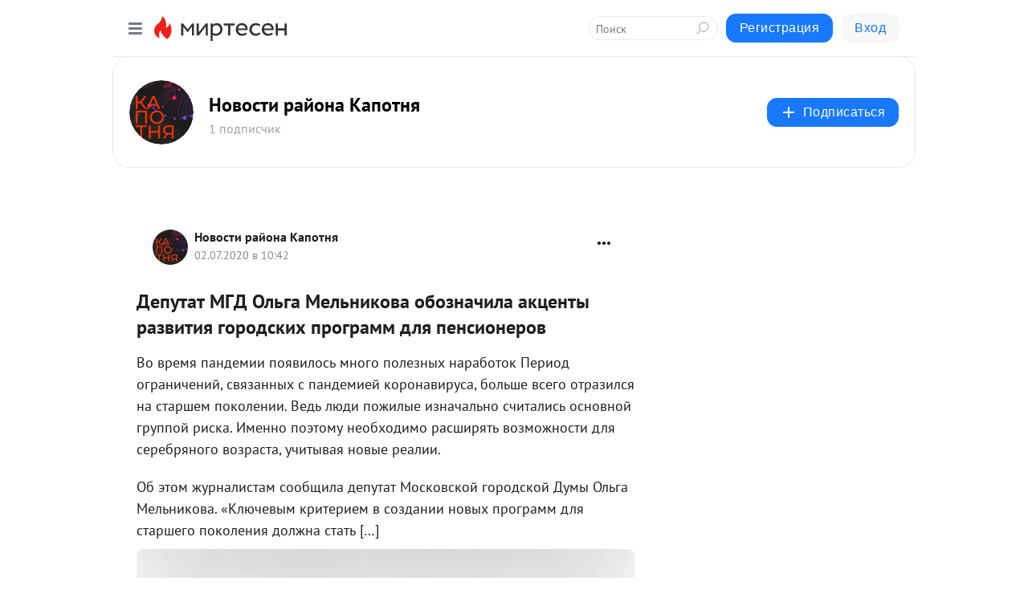

--- FILE ---
content_type: text/css
request_url: https://alpha.mirtesen.ru/assets/modern/bundle.blog.dd16b21ade2e4322ceca.css
body_size: 38048
content:
*,*::before,*::after{box-sizing:border-box}html{font-family:sans-serif;line-height:1.15;-webkit-text-size-adjust:100%;-ms-text-size-adjust:100%;-ms-overflow-style:scrollbar;-webkit-tap-highlight-color:rgba(0,0,0,0)}@-ms-viewport{width:device-width}article,aside,figcaption,figure,footer,header,hgroup,main,nav,section{display:block}body{margin:0;font-family:-apple-system,BlinkMacSystemFont,"Segoe UI","Roboto","Oxygen","Ubuntu","Cantarell","Fira Sans","Droid Sans","Helvetica Neue",sans-serif;font-size:1rem;font-weight:400;line-height:1.5;color:#1d1e21;text-align:left;background-color:#fff}[tabindex="-1"]:focus{outline:0 !important}hr{box-sizing:content-box;height:0;overflow:visible}h1,h2,h3,h4,h5,h6{margin-top:0;margin-bottom:.5rem}p{margin-top:0;margin-bottom:1rem}abbr[title],abbr[data-original-title]{text-decoration:underline;text-decoration:underline dotted;cursor:help;border-bottom:0}address{margin-bottom:1rem;font-style:normal;line-height:inherit}ol,ul,dl{margin-top:0;margin-bottom:1rem}ol ol,ul ul,ol ul,ul ol{margin-bottom:0}dt{font-weight:500}dd{margin-bottom:.5rem;margin-left:0}blockquote{margin:0 0 1rem}dfn{font-style:italic}b,strong{font-weight:bolder}small{font-size:80%}sub,sup{position:relative;font-size:75%;line-height:0;vertical-align:baseline}sub{bottom:-0.25em}sup{top:-0.5em}a{color:#1879ff;text-decoration:none;background-color:rgba(0,0,0,0);-webkit-text-decoration-skip:objects}a:not([href]):not([tabindex]){color:inherit;text-decoration:none}a:not([href]):not([tabindex]):focus{outline:0}pre,code,kbd,samp{font-family:SFMono-Regular,Menlo,Monaco,Consolas,"Liberation Mono","Courier New",monospace;font-size:1em}pre{margin-top:0;margin-bottom:1rem;overflow:auto;-ms-overflow-style:scrollbar}figure{margin:0 0 1rem}img{vertical-align:middle;border-style:none}svg:not(:root){overflow:hidden}table{border-collapse:collapse}caption{padding-top:.75rem;padding-bottom:.75rem;color:#565b64;text-align:left;caption-side:bottom}th{text-align:inherit}label{display:inline-block;margin-bottom:.5rem}button{border-radius:0}button:focus{outline:1px dotted;outline:5px auto -webkit-focus-ring-color}input,button,select,optgroup,textarea{margin:0;font-family:inherit;font-size:inherit;line-height:inherit}button,input{overflow:visible}button,select{text-transform:none}button,html [type=button],[type=reset],[type=submit]{-webkit-appearance:button}button::-moz-focus-inner,[type=button]::-moz-focus-inner,[type=reset]::-moz-focus-inner,[type=submit]::-moz-focus-inner{padding:0;border-style:none}input[type=radio],input[type=checkbox]{box-sizing:border-box;padding:0}input[type=date],input[type=time],input[type=datetime-local],input[type=month]{-webkit-appearance:listbox}textarea{overflow:auto;resize:vertical}fieldset{min-width:0;padding:0;margin:0;border:0}legend{display:block;width:100%;max-width:100%;padding:0;margin-bottom:.5rem;font-size:1.5rem;line-height:inherit;color:inherit;white-space:normal}progress{vertical-align:baseline}[type=number]::-webkit-inner-spin-button,[type=number]::-webkit-outer-spin-button{height:auto}[type=search]{outline-offset:-2px;-webkit-appearance:none}[type=search]::-webkit-search-cancel-button,[type=search]::-webkit-search-decoration{-webkit-appearance:none}::-webkit-file-upload-button{font:inherit;-webkit-appearance:button}output{display:inline-block}summary{display:list-item;cursor:pointer}template{display:none}[hidden]{display:none !important}@font-face{font-family:"PT Sans";font-style:normal;font-weight:400;src:url(https://fonts.gstatic.com/s/ptsans/v12/jizaRExUiTo99u79D0aExdGM.woff2) format("woff2");unicode-range:U+0400-045F,U+0490-0491,U+04B0-04B1,U+2116;font-display:swap}@font-face{font-family:"PT Sans";font-style:normal;font-weight:400;src:url(https://fonts.gstatic.com/s/ptsans/v12/jizaRExUiTo99u79D0KExQ.woff2) format("woff2");unicode-range:U+0000-00FF,U+0131,U+0152-0153,U+02BB-02BC,U+02C6,U+02DA,U+02DC,U+2000-206F,U+2074,U+20AC,U+2122,U+2191,U+2193,U+2212,U+2215,U+FEFF,U+FFFD;font-display:swap}@font-face{font-family:"PT Sans";font-style:normal;font-weight:700;src:url(https://fonts.gstatic.com/s/ptsans/v12/jizfRExUiTo99u79B_mh0OqtLQ0Z.woff2) format("woff2");unicode-range:U+0400-045F,U+0490-0491,U+04B0-04B1,U+2116;font-display:swap}@font-face{font-family:"PT Sans";font-style:normal;font-weight:700;src:url(https://fonts.gstatic.com/s/ptsans/v12/jizfRExUiTo99u79B_mh0O6tLQ.woff2) format("woff2");unicode-range:U+0000-00FF,U+0131,U+0152-0153,U+02BB-02BC,U+02C6,U+02DA,U+02DC,U+2000-206F,U+2074,U+20AC,U+2122,U+2191,U+2193,U+2212,U+2215,U+FEFF,U+FFFD;font-display:swap}.test-layout-page #layout,.test-layout-page #header,.test-layout-page #main-container,.test-layout-page #very-right-column,.test-layout-page #very-left-column,.test-layout-page #left-column,.test-layout-page #content-container,.test-layout-page #three-column-container,.test-layout-page #double-column-container,.test-layout-page #secondary-header,.test-layout-page #content-column,.test-layout-page #right-column{padding:0}.test-layout-page .dummy-block{border:1px solid #4f9fcf;text-align:center}.test-layout-page #content-container{background-color:#f6f079}.test-layout-page #content-column,.test-layout-page #v-content-column-one,.test-layout-page #v-content-column-list{background-color:#f6e0d8}.test-layout-page #secondary-header,.test-layout-page #header-column{background-color:#f2eef6}.test-layout-page #header{background:#e1eded}.test-layout-page #right-column,.test-layout-page #v-right-column{background-color:#dbf6e2}.test-layout-page #very-right-column{background:#eeb}.test-layout-page #very-left-column,.test-layout-page #v-very-left-column,.test-layout-page #left-column{background:#d4eeed}.test-layout-page #content-container{background-color:#f6f079}.test-layout-page #content-column{min-height:calc(var(--viewport-height) - 50px)}#layout,#header,#main-container,#very-right-column,#very-left-column,#content-container,#three-column-container,#double-column-container,#secondary-header,#content-column,#right-column{box-sizing:border-box;flex-wrap:nowrap}#very-right-column,#very-left-column,#right-column{overflow:hidden}@media(min-width: 1016px){#layout{min-height:100vh}}#layout.bg-gray #main-container,#layout.bg-gray #three-column-container,#layout.bg-gray #double-column-container,#layout.bg-gray #very-left-column,#layout.bg-gray #content-container,#layout.bg-gray #index-content-container,.channel-feed-page #main-container,.channel-feed-page #three-column-container,.channel-feed-page #double-column-container,.channel-feed-page #very-left-column,.channel-feed-page #content-container,.channel-feed-page #index-content-container{background-color:#f2f2f2}#layout.bg-gray .plain-post-editor,.channel-feed-page .plain-post-editor{margin-bottom:16px;box-shadow:0 0 4px rgba(0,0,0,.1)}#layout.bg-gray .blog-post-list__notification,.channel-feed-page .blog-post-list__notification{margin-bottom:20px;background-color:#fff}#layout.bg-gray .mt-search-input,.channel-feed-page .mt-search-input{margin-bottom:20px}#layout.bg-gray .mt-search-input__input,.channel-feed-page .mt-search-input__input{background-color:#fff}.channel-feed-page #content-container{padding-top:20px}#header{z-index:1010;top:0;left:0;right:0;width:100%;min-height:46px;flex:1 1 100%;position:relative}@media(min-width: 604px){#header{min-height:70px}}#header .header-wrapper{position:static;top:-100%;width:100%;background-color:#fff;border-bottom:1px solid #e9eaed}#header .header-wrapper.scrolled-top,#header .header-wrapper.scrolled-down{position:fixed;left:0}#header .header-wrapper.scrolled-top{top:0;transition:top .3s ease-out}#header .header-wrapper.scrolled-down{top:-100%;transition:top .3s ease-in}@media(min-width: 650px){#header .header-wrapper{position:fixed;top:0}}#very-right-column,#very-left-column,#right-column{display:none}#right-column{order:1}#layout,#main-container,#three-column-container{display:block;min-width:320px}#double-column-container,.double-column-container{display:flex;justify-content:center}#content-container{max-width:720px;margin:0 auto}#content-column{flex:1 1 100%;max-width:100%}@media(min-width: 650px){#content-column{flex:1 1 100%}}@media(min-width: 1016px){#layout{display:flex;justify-content:center}#main-container{flex:1 1 100%}#three-column-container{display:flex;justify-content:center;min-height:calc(100% - 71px);max-width:1230px;margin:0 auto}#content-container{max-width:1000px;flex:1 1 auto;margin:0}#content-column{flex:0 0 650px;max-width:650px}#right-column{display:block;flex:1 1 350px;min-width:350px}}@media(min-width: 1220px){#content-container{max-width:none}#main-container{flex:0 0 1000px}#very-right-column{display:block;flex:1 1 auto}}@media(min-width: 1320px){#content-container{flex:0 0 1000px}#main-container{flex:1 1 auto}#very-right-column{flex:0 0 200px}}@media(min-width: 1424px){#very-left-column{display:block;flex:0 0 200px}#very-right-column{flex:1 1 auto}}@media(min-width: 1516px){#very-left-column{flex:1 1 240px}#main-container{flex:1 1 auto}#very-right-column{flex:0 0 300px}}@media(min-width: 1556px){#very-left-column{flex:0 0 240px}#main-container{flex:1 1 auto}#very-right-column{flex:0 0 300px}}#layout{background-attachment:fixed;position:relative;background-position:top left;background-repeat:repeat}#content-column{padding:30px 8px}@media(min-width: 650px){#content-column{padding:30px 20px}}@media(min-width: 1016px){#content-column{padding:30px 0 20px 30px}#right-column{padding:30px 30px 30px 20px}}#very-right-column{padding:0 15px;border-left:1px solid #e9eaed}.one-column-layout #content-column{flex:1 1 100%;max-width:none;padding:30px}@media(min-width: 1016px){.mt-two-column-layout #content-column,.profile-two-column-layout #content-column,.post-list-layout #content-column{flex:0 0 640px;max-width:640px;padding-top:0}.mt-two-column-layout #right-column,.profile-two-column-layout #right-column,.post-list-layout #right-column{padding:0 30px 30px 30px;border-left:none;flex:1 1 auto}}.profile-one-column-layout #content-column{max-width:640px;margin:0 auto;padding-top:16px}.post-list-layout .comment__cant-add{margin:0 -10px -20px !important}@media(min-width: 1016px){.post-list-layout #right-column{padding:30px}}#main-container{background-color:#fff}#main-container .content-block{background:#fff;padding:20px;border-radius:7px;border:1px solid #e9eaed}#header,#very-right-column{background:#fff}#right-column{position:relative}#right-column .adfox{z-index:1;margin-bottom:10px}@media(max-width: 649.98px){.blog-post-layout #scroll-top{display:none}}.blog-post-layout .secondary-header-stuck_mini{display:none}.messenger-page #layout{position:static}@media(min-width: 1016px){.messenger-page #main-container{flex:0 0 100% !important}}@media(min-width: 1220px){.messenger-page #main-container{flex:0 0 100% !important}}@media(min-width: 1320px){.messenger-page #main-container{flex:0 0 100% !important}}@media(min-width: 1424px){.messenger-page #main-container{flex:0 0 100% !important}}@media(min-width: 1516px){.messenger-page #main-container{flex:0 0 100% !important}}#v-layout,#v-very-left-column,#v-three-column-container,#v-double-column-container,#v-content-column-one,#v-content-column-list,#v-right-column{box-sizing:border-box;flex-wrap:nowrap}#v-layout .header{max-width:none}#v-three-column-container{display:flex;align-items:stretch;justify-content:center;align-content:flex-start;min-width:320px;margin:0 auto;min-height:calc(var(--viewport-height) - 46px)}@media(min-width: 604px){#v-three-column-container{min-height:calc(var(--viewport-height) - 70px)}}#v-very-left-column{display:none;background-color:#f9fafb}@media(min-width: 1074px){#v-very-left-column{display:block;flex:0 0 240px}#v-very-left-column.slided-only{display:none}}#v-double-column-container{width:100%}@media(min-width: 834px){#v-double-column-container{display:flex;justify-content:center;flex:1 1 auto;width:auto}}#v-content-column-one,#v-content-column-list{display:block;flex:1 1 auto}@media(min-width: 1952px){#v-content-column-one{flex:0 0 1500px}}@media(min-width: 2352px){#v-content-column-list{flex:0 0 2064px}}@media(min-width: 834px){#v-right-column{display:block;flex:0 0 252px}}@media(min-width: 1074px){#v-right-column{display:block;flex:0 0 372px;max-width:372px}}html{scroll-behavior:smooth;scrollbar-gutter:stable}body{font-family:"PT Sans",sans-serif}button:active,button:focus{outline:none}button::-moz-focus-inner{border:0}.hidden{display:none}.align-right{float:right}.form-text.text-muted{font-size:12px;color:#a1a1a1 !important;margin:2px 0 0 0}.form-group{margin-bottom:20px}.form-group>label{display:block;font-weight:bold;font-size:14px;margin-bottom:6px}.form-group>label{display:block;font-weight:bold;font-size:14px;margin-bottom:6px}.form-group>button{margin-right:10px}.form-group>button:last-child{margin-right:0}.form-group_inline,.form-group_inline-between{flex-wrap:wrap;display:flex;align-items:center}.form-group_inline>label,.form-group_inline-between>label{display:inline-block;margin:0 10px 0 0}.form-group_inline>input,.form-group_inline>button,.form-group_inline-between>input,.form-group_inline-between>button{display:inline-block;margin:0 10px 0 0}.form-group_inline>input:last-child,.form-group_inline>button:last-child,.form-group_inline-between>input:last-child,.form-group_inline-between>button:last-child{margin-right:0}.form-group_inline>input,.form-group_inline-between>input{flex:1}.form-group_inline{justify-content:left}.form-group_inline-between{justify-content:space-between}.form-group.yellow-form{background:#fce4d2}.form-group__mini-title{padding-right:8px}.form-required{color:#dd4b4b;position:absolute;left:-8px}.form-check{padding-left:0}.form-check>label{font-weight:normal;margin-bottom:0;font-size:14px}.form-check-input{margin:0 6px 0 0;position:inherit}.form-check.yellow-form{background:#fce4d2}.list-group-item:last-child{margin-bottom:0;border-bottom-right-radius:4px;border-bottom-left-radius:4px}.list-group-item:first-child{border-top-left-radius:4px;border-top-right-radius:4px}.list-group{display:flex;flex-direction:column;padding-left:0;margin-bottom:0}.list-group-item{position:relative;display:block;padding:4px 7px;margin-bottom:-1px;background-color:#fff;border:1px solid #e9eaed}.list-group-item>label{display:block;font-weight:bold;font-size:14px;margin-bottom:6px}.list-group-item>label,.list-group-item input,.list-group-item button{display:inline-block;margin:0 10px 0 0}.list-group-item>label:last-child,.list-group-item input:last-child,.list-group-item button:last-child{margin-right:0}.progress-with-rlabel{margin-bottom:3px;background:none;border-radius:3px}.progress-with-rlabel .progress-bar{border-radius:3px;margin-right:4px}.adfox-outer{display:flex;justify-content:space-around;align-items:center;box-sizing:border-box;overflow:hidden}.adfox-top{margin:0 0 10px 0;max-width:640px;display:flex;justify-content:center;width:100%;overflow:hidden;position:relative}@media(min-width: 650px){.adfox-top{margin:0 0 10px 0}}.affix-wrapper{height:calc(100vh - 80px);overflow:hidden;position:relative}.sticky-content{display:flex;flex-direction:column;align-items:center}.add-blog-post-button{display:flex;justify-content:center;margin-bottom:25px}.add-blog-post-button__btn{min-width:220px}.flash-enter.flash-enter-active{-webkit-animation:flash linear 500ms 6;animation:flash linear 500ms 6}.footer-ad-block{position:fixed;bottom:-200px;left:0;width:100%;z-index:1001;text-align:center;background-color:#fff}.footer-ad-block.show{bottom:0;transition-property:top,bottom;transition-duration:.5s}.footer-ad-block__close{right:2px;top:-16px;width:32px;height:32px;position:absolute;border-radius:50%;font-size:20px;background-color:#d2d6db;z-index:1005;cursor:pointer}.footer-ad-block__close::before,.footer-ad-block__close::after{content:"";width:2px;height:24px;top:50%;left:50%;background:#000;position:absolute}.footer-ad-block__close::before{transform:translate(-50%, -50%) rotate(45deg)}.footer-ad-block__close::after{transform:translate(-50%, -50%) rotate(-45deg)}@media(min-width: 600px){.footer-ad-block__close{display:none}}.partner-block-wrapper{overflow:hidden}.test-ad-block{margin:0 auto;background-color:#f4f8ff !important;word-wrap:break-word;overflow:hidden;padding:10px;border:1px solid #1879ff;border-radius:3px;color:#1879ff;font-size:.9rem}.adfox{overflow:hidden;margin:0 auto;width:100%}.adfox__container_black{background:#000;color:#fff;align-items:center;display:flex;flex-direction:column;justify-content:center}.mt-tizer-ad-block{margin:0 auto;padding-bottom:20px;overflow:hidden}.mt-tizer-ad-block>.partner-block-wrapper{padding:15px 0 0 20px}.mt-tizer-ad-block>div{padding:15px 0 0}.mt-tizer-ad-block>div>div{margin:auto}@-webkit-keyframes flash{0%{opacity:1}50%{opacity:.1}100%{opacity:1}}@keyframes flash{0%{opacity:1}50%{opacity:.1}100%{opacity:1}}.preloader__full-screen{position:absolute;border-radius:7px;width:100%;height:100%;background-color:rgba(255,255,255,.7);z-index:1000;left:0;top:0;display:flex;align-items:center;justify-content:center}.preloader__full-screen img{width:48px;height:48px}.sticky2{position:sticky;position:-webkit-sticky;top:0;transition:top .3s ease 0s}.hide-min-width-700{display:none}#vplayer_iframe_wrap{margin:20px 0}#lightboxBackdrop figure{display:flex;justify-content:center;align-items:center}#lightboxBackdrop #ad-banner{margin-left:15px;display:none}@media(min-width: 1016px){#lightboxBackdrop #ad-banner{display:block}}#scroll-top{color:#fff;font-size:12px;text-align:center;padding-top:53px;-moz-box-sizing:border-box;-webkit-box-sizing:border-box;box-sizing:border-box;width:60px;position:relative;right:30px}#scroll-top div{position:relative;z-index:10;padding-bottom:20px}#scroll-top:before{background:url(https://alpha.mirtesen.ru/images/bg-scroll-top.png) no-repeat 0 0;content:" ";position:absolute;width:18px;height:23px;top:20px;left:21px;z-index:100}#scroll-top:after{background-color:#000;opacity:.1;content:" ";position:absolute;width:100%;height:100%;top:0;left:0;-webkit-border-radius:2px;-moz-border-radius:2px;border-radius:2px}#scroll-top:hover:after{opacity:.2}.mce-widget.mce-in{display:none}.modal-custom-lg{max-width:740px !important}.warning-modal__body{padding:15px 20px !important}.static-page__title{margin-bottom:20px}.rss-list-item{position:relative;display:flex;justify-content:space-between;align-items:center}.rss-list-item__title{line-height:28px}.rss-list-item .rss-list-item-edit{display:none}.rss-list-item .rss-list-item-status{display:block}.rss-list-item .rss-list-item-status{font-style:normal}.rss-list-item .rss-list-item-status.error{color:#dd4b4b}.rss-list-item .rss-list-item-status.active{color:#06b436}.rss-list-item:hover{background:#f2f2f2}.rss-list-item:hover .rss-list-item-edit{display:block;color:#1d1e21;background:#fff;border:#e9eaed}.rss-list-item:hover .rss-list-item-status{display:none}.standard-table{margin:30px 0 0 0;font-size:80%}.standard-table__total{font-weight:bold;font-size:110%}.smi2-social{position:absolute;left:-1000px;top:0}.mt-digitaltarget{position:absolute;left:-500px;height:1px}.__comments__anchor__{position:relative;top:-99px;width:1px;height:1px;opacity:0}.infinite-scroll-empty{text-align:center;padding:20px}.infinite-show-more{text-align:center;padding:20px}.inft{visibility:visible;opacity:1;transition:visibility 0s,opacity .5s linear;padding-bottom:20px}.inft_hdn{visibility:hidden;opacity:0;transition:visibility 0s,opacity 5s linear}.infinite-scroll__item{display:flex;visibility:visible;opacity:1;transition:visibility 0s,opacity .5s linear}.infinite-scroll__item>*{flex:1 0 100%}.infinite-scroll__item_hidden{visibility:hidden;opacity:0;transition:visibility 0s,opacity 5s linear}.unsubscribe{margin-left:-30px;font-size:16px;text-align:center}.unsubscribe__btn{display:block;background-color:#1361cc;color:#fff;margin:0 auto;padding:0 19px;transition:.18s;transition-delay:.1s;font-size:16px;line-height:39px;border-radius:100px;border:none;cursor:pointer}.unsubscribe__btn:hover{background-color:#1879ff}.unsubscribe__message{text-align:center}.article_mm{width:240px !important}@media(max-width: 649.98px){.blog-post-page .blog-post__topic-category-wrapper{display:none}}.react-datepicker__time-list{padding:0 !important}.react-datepicker__input-container>input{display:block;width:100%;padding:.375rem .75rem;font-size:1rem;line-height:1.5;color:#525252;background-color:#fff;background-clip:padding-box;border:1px solid #e9eaed;border-radius:.25rem;transition:border-color .15s ease-in-out,box-shadow .15s ease-in-out}.react-datepicker__input-container>input:focus{color:#525252;background-color:#fff;outline:none;box-shadow:none}.blog-post-list-page .blog-post-list__ad-block,.blog-post-list_person .blog-post-list__ad-block{margin:0 0 20px;border-bottom:none}.userlogo{position:relative;display:flex;align-items:center;justify-content:center;text-decoration:none;height:100%;width:100%;border-radius:50%;background-size:cover;color:#fff !important;font-size:16px;font-weight:bold;background-repeat:no-repeat}.userlogo_xs{height:24px;width:24px;min-width:24px;margin-right:8px;font-size:12px}.userlogo_s{height:30px;width:30px;min-width:30px;margin-right:2px;font-size:11px}.userlogo_xm{height:36px;width:36px;min-width:36px;margin-right:6px;font-size:16px}.userlogo_xxm{height:40px;width:40px;min-width:40px;margin-right:6px;font-size:16px}.userlogo_m{height:48px;width:48px;min-width:48px;margin-right:8px;font-size:16px}.userlogo_l{height:55px;width:55px;min-width:55px;font-size:20px;margin-right:14px}.userlogo_l2{height:60px;width:60px;min-width:60px;font-size:20px;margin-right:14px}.userlogo_xl{height:80px;width:80px;min-width:80px;font-size:30px}.userlogo_margin_right_s{margin-right:2px}.userlogo_margin_right_m{margin-right:8px}.userlogo_margin_right_l{margin-right:14px}.userlogo_font-size_s{font-size:11px}.userlogo_font-size_m{font-size:16px}.userlogo_font-size_m2{font-size:20px}.userlogo_font-size_l{font-size:30px}.userlogo:hover{text-decoration:none;color:#fff !important}.core-alert{color:#000}.core-alert *{font-family:PT Sans,serif !important}.core-alert a,.core-alert a:hover,.core-alert a:focus,.core-alert a:active,.core-alert a:visited{color:#1879ff}.core-alert .core-alert__content{display:flex}.core-alert .core-alert__actions{margin:0 0 0 40px}.core-alert .core-alert__avatar{width:30px;height:30px;border-radius:50%;display:block;float:left;margin-right:10px}.core-alert .core-alert__text{display:block;font-weight:400;float:left;max-width:230px;margin-bottom:9px;margin-top:5px}.core-alert .core-alert__text a{font-weight:700;display:block;color:#1879ff;float:left;margin-right:5px;text-decoration:none}.core-alert .core-alert__image{max-width:60px;float:right;width:100%;height:55px;background-repeat:no-repeat;display:block;margin:0 0 0 auto;background-size:contain;background-position:50% 50%;margin-bottom:12px}.core-alert .core-alert__body{padding:17px 22px 24px 22px;font-size:14px;line-height:19px;display:flex}.core-alert .btn.btn-core-alert-primary,.core-alert .btn.btn-core-alert-secondary{color:#a5adb8;box-shadow:none;border:none;text-decoration:none;text-transform:none;text-shadow:none;background:#f2f2f2;-webkit-transition:all .2s;-o-transition:all .2s;-moz-transition:all .2s;transition:all .2s;display:inline-block;-webkit-border-radius:100px;-moz-border-radius:100px;border-radius:100px;background-color:rgba(0,0,0,0);height:26px;text-align:center;padding:0 15px;min-width:30px;position:relative;cursor:pointer}.core-alert .btn.btn-core-alert-primary span,.core-alert .btn.btn-core-alert-secondary span{vertical-align:top;line-height:26px;font-size:14px;display:inline-block;height:100%}.core-alert .btn.btn-core-alert-primary:hover,.core-alert .btn.btn-core-alert-primary:active,.core-alert .btn.btn-core-alert-secondary:hover,.core-alert .btn.btn-core-alert-secondary:active{text-decoration:none}.core-alert .btn.btn-core-alert-primary{margin:0 5px 0 0;color:#fff;background:#1361cc}.core-alert .btn.btn-core-alert-primary:hover,.core-alert .btn.btn-core-alert-primary:active{color:#fff;background:#1361cc}.mt-horizontal-menu{padding:0;margin:0}.mt-horizontal-menu_multiline-left,.mt-horizontal-menu_multiline-between{flex-wrap:wrap;align-items:flex-start}.mt-horizontal-menu_multiline-left{justify-content:flex-start !important}.mt-horizontal-menu_multiline-between{justify-content:space-between !important}.mt-horizontal-menu_list{display:flex;gap:8px;justify-content:flex-start}.mt-horizontal-menu_list.mt-horizontal-menu_lg{gap:12px}.mt-horizontal-menu_list.mt-horizontal-menu_sm{gap:8px}.mt-horizontal-menu_list>li{padding:0;margin:0;list-style:none}.mt-horizontal-menu_list>li>*{cursor:pointer}.mt-horizontal-menu_list>li.active>*{background-color:rgba(0,0,0,.1)}.mt-horizontal-menu .swiper-container{width:100%;border-radius:8px}.mt-horizontal-menu .swiper-container .swiper-slide{width:auto !important;margin-right:8px}.mt-horizontal-menu .swiper-container .swiper-slide>*{cursor:pointer}.mt-horizontal-menu .swiper-container .swiper-slide.active>*{background-color:rgba(0,0,0,.1)}.mt-horizontal-menu .swiper-container .swiper-button{position:absolute;top:22px;height:44px;width:72px;background-image:none;background-color:rgba(0,0,0,0);fill:#1d1e21;box-shadow:none;flex-wrap:nowrap;align-items:center;display:none}@media(min-width: 756px){.mt-horizontal-menu .swiper-container .swiper-button{display:flex}}.mt-horizontal-menu .swiper-container .swiper-button:hover,.mt-horizontal-menu .swiper-container .swiper-button:focus,.mt-horizontal-menu .swiper-container .swiper-button:active{box-shadow:none}.mt-horizontal-menu .swiper-container .swiper-button-next,.mt-horizontal-menu .swiper-container .swiper-button-prev{border-radius:8px;overflow:hidden}.mt-horizontal-menu .swiper-container .swiper-button-next .btn,.mt-horizontal-menu .swiper-container .swiper-button-prev .btn{width:44px;height:44px;position:absolute;border-radius:8px;background-size:16px;background-color:rgba(0,0,0,.03)}.mt-horizontal-menu .swiper-container .swiper-button-next .btn:hover,.mt-horizontal-menu .swiper-container .swiper-button-next .btn:focus,.mt-horizontal-menu .swiper-container .swiper-button-next .btn:active,.mt-horizontal-menu .swiper-container .swiper-button-prev .btn:hover,.mt-horizontal-menu .swiper-container .swiper-button-prev .btn:focus,.mt-horizontal-menu .swiper-container .swiper-button-prev .btn:active{background-color:rgba(0,0,0,.1)}.mt-horizontal-menu .swiper-container .swiper-button-prev{left:0;background:linear-gradient(-90deg, rgba(249, 250, 251, 0.01) 0%, rgb(249, 250, 251) 50%)}.mt-horizontal-menu .swiper-container .swiper-button-prev:hover,.mt-horizontal-menu .swiper-container .swiper-button-prev:focus,.mt-horizontal-menu .swiper-container .swiper-button-prev:active{background:linear-gradient(-90deg, rgba(249, 250, 251, 0.01) 0%, rgb(249, 250, 251) 50%)}.mt-horizontal-menu .swiper-container .swiper-button-prev .btn{left:0}.mt-horizontal-menu .swiper-container .swiper-button-next{right:0;background:linear-gradient(90deg, rgba(249, 250, 251, 0.01) 0%, rgb(249, 250, 251) 50%)}.mt-horizontal-menu .swiper-container .swiper-button-next:hover,.mt-horizontal-menu .swiper-container .swiper-button-next:focus,.mt-horizontal-menu .swiper-container .swiper-button-next:active{background:linear-gradient(90deg, rgba(249, 250, 251, 0.01) 0%, rgb(249, 250, 251) 50%)}.mt-horizontal-menu .swiper-container .swiper-button-next .btn{right:0}.mt-horizontal-menu .swiper-container .swiper-button-disabled{display:none}.mt-horizontal-menu_lg .swiper-container .swiper-slide{margin-right:8px}.mt-horizontal-menu_lg .swiper-container .swiper-button{height:48px}.mt-horizontal-menu_lg .swiper-container .swiper-button-next .btn,.mt-horizontal-menu_lg .swiper-container .swiper-button-prev .btn{width:48px;height:48px}.mt-horizontal-menu_sm .swiper-container .swiper-slide{margin-right:4px}.mt-horizontal-menu_sm .swiper-container .swiper-button{height:32px}.mt-horizontal-menu_sm .swiper-container .swiper-button-next .btn,.mt-horizontal-menu_sm .swiper-container .swiper-button-prev .btn{width:32px;height:32px}*,*::before,*::after{box-sizing:border-box;outline:none}*:focus,*::before:focus,*::after:focus{outline:none}button{background-color:rgba(0,0,0,0);border:none;cursor:pointer;padding:4px 6px}button:focus{outline:none !important}.person-feed-switcher__btn{margin-right:4px;padding:4px 12px;font-weight:bold;font-size:12px;line-height:20px;text-transform:uppercase;background-color:#fff;color:#1d1e21;border:none;outline:none;border-radius:100px;cursor:pointer;transition:all .05s}.person-feed-switcher__btn:last-of-type{margin-right:0}.person-feed-switcher__btn:hover{background-color:#f2f2f2;color:#1361cc}.person-feed-switcher__btn_active,.person-feed-switcher__btn_active:hover{background-color:#1d1e21;color:#fff;cursor:auto}.verified-author{width:17px;height:17px;display:inline-block;background-size:18px;background-repeat:no-repeat;background-position:center center;position:relative}.verified-author__tooltip{pointer-events:none;display:block;opacity:0;transition:opacity 180ms;position:absolute;background:rgba(0,0,0,.9);border-radius:6px;padding:6px 9px;font-size:14px;font-weight:normal;font-style:normal;line-height:18px;color:#fff;top:31px;right:-6px;width:182px;white-space:normal;z-index:1000}.verified-author__tooltip:after{content:"";display:block;position:absolute;width:10px;height:10px;background:rgba(0,0,0,.9);top:-4px;right:9px;transform:rotate(45deg)}.verified-author:hover .verified-author__tooltip{opacity:1}.comment-likes{font-size:12px;font-weight:bold;border-radius:100px;color:#1d1e21;font-style:normal;height:22px;line-height:22px;padding:0 6px 0 24px;min-width:36px;text-align:center;background-color:#f2f2f2;background-size:14px 14px;background-repeat:no-repeat;background-position:6px center}.table{display:table;width:100%}.table .th{color:#a1a1a1}.table .tr,.table .th{display:table-row;width:100%}.table .tr>div,.table .th>div{display:table-cell;border-bottom:1px solid #e9eaed;padding:12px;vertical-align:middle}iframe{border:none;max-width:100%}.clearfix::after{display:block;content:"";clear:both}.ellipsis{overflow:hidden;white-space:nowrap;text-overflow:ellipsis}.card{border-radius:12px;box-shadow:0 0 4px rgba(0,0,0,.1);padding:20px}.btn{display:inline-flex;align-items:center;justify-content:center;text-align:center;white-space:nowrap;vertical-align:middle;user-select:none;border-radius:12px;border:1px solid;font-style:normal;font-weight:500;font-size:16px;line-height:20px;height:36px;line-height:32px;padding:0 16px 0 16px;cursor:pointer;transition:color .15s ease-in-out,background-color .15s ease-in-out,border-color .15s ease-in-out,box-shadow .15s ease-in-out,fill .15s ease-in-out;font-family:-apple-system,BlinkMacSystemFont,"Segoe UI","Roboto","Oxygen","Ubuntu","Cantarell","Fira Sans","Droid Sans","Helvetica Neue",sans-serif;font-weight:500;letter-spacing:.5px;text-decoration:none;box-sizing:border-box}.btn:hover,.btn:active,.btn:disabled,.btn:focus,.btn.active,.btn.disabled,.btn.focus{text-decoration:none;outline:0;box-shadow:none}.btn:not(:disabled):not(.disabled){cursor:pointer}.btn:disabled,.btn.disabled{cursor:default;opacity:.5}.btn>.svg-icon,.btn>.svg{width:20px;height:20px;position:relative;margin:0 8px 0 0}.btn>i{display:inline-block;margin:0 4px 0 0;text-align:center;font-style:normal}.btn.compact{width:36px;padding:0}.btn.compact>.svg-icon,.btn.compact>.svg{margin:0}.btn.rounded{border-radius:40px}.btn.rounded.compact{border-radius:50%;padding:8px}.btn.btn-primary{color:#fff;fill:#fff;background-color:#1879ff;border-color:#1879ff}.btn.btn-primary:not([disabled]):not(.disabled):active,.btn.btn-primary:not([disabled]):not(.disabled).active,.btn.btn-primary:active,.btn.btn-primary.active,.btn.btn-primary:focus,.btn.btn-primary:hover{background-color:#4694ff !important;border-color:#4694ff !important}.btn.btn-primary:visited{color:#fff;fill:#fff;background-color:#1879ff;border-color:#1879ff}.btn.btn-empty{background-color:rgba(0,0,0,0);border:none;color:#1879ff;fill:#1879ff}.btn.btn-empty:hover,.btn.btn-empty:focus,.btn.btn-empty:active{color:#1879ff;fill:#1879ff}.btn.outline-primary{border:1px solid #1879ff}.btn.btn-outline-secondary{color:#1d1e21;border:1px solid #e9eaed;background-color:#fff}.btn.btn-outline-secondary:not([disabled]):not(.disabled):active,.btn.btn-outline-secondary:not([disabled]):not(.disabled).active,.btn.btn-outline-secondary:active,.btn.btn-outline-secondary.active,.btn.btn-outline-secondary:focus,.btn.btn-outline-secondary:hover,.btn.btn-outline-secondary:visited{color:#1d1e21;border:1px solid #e9eaed;background-color:#fff}.btn.btn-secondary{color:#1879ff;fill:#1879ff;background-color:rgba(0,0,0,.03);border-color:rgba(0,0,0,0)}.btn.btn-secondary:hover{background-color:rgba(0,0,0,.05)}.btn.btn-secondary:not([disabled]):not(.disabled):active,.btn.btn-secondary:not([disabled]):not(.disabled).active,.btn.btn-secondary:active,.btn.btn-secondary.active,.btn.btn-secondary:focus,.btn.btn-secondary:visited{background-color:rgba(0,0,0,.1)}.btn.btn-unlink{color:#d41e1e;fill:#d41e1e;background-color:rgba(0,0,0,.03);border-color:rgba(0,0,0,0)}.btn.btn-unlink:hover{background-color:rgba(0,0,0,.05)}.btn.btn-unlink:not([disabled]):not(.disabled):active,.btn.btn-unlink:not([disabled]):not(.disabled).active,.btn.btn-unlink:active,.btn.btn-unlink.active,.btn.btn-unlink:focus,.btn.btn-unlink:visited{background-color:rgba(0,0,0,.1)}.btn.btn-dark{fill:#1d1e21;color:#1d1e21;background-color:rgba(0,0,0,0)}.btn.btn-dark:hover,.btn.btn-dark:focus,.btn.btn-dark:active{fill:#1d1e21;color:#1d1e21}.btn.btn-unlink{color:#d41e1e;fill:#d41e1e;background-color:rgba(0,0,0,.03);border-color:rgba(0,0,0,0)}.btn.btn-unlink:hover{background-color:rgba(0,0,0,.05)}.btn.btn-unlink:not([disabled]):not(.disabled):active,.btn.btn-unlink:not([disabled]):not(.disabled).active,.btn.btn-unlink:active,.btn.btn-unlink.active,.btn.btn-unlink:focus,.btn.btn-unlink:visited{background-color:rgba(0,0,0,.1)}.btn.btn-light{fill:#fff;color:#fff;background-color:rgba(0,0,0,0)}.btn.btn-light:hover,.btn.btn-light:focus,.btn.btn-light:active{fill:#fff;color:#fff}.btn.btn-red{color:#fff;background-color:#d41e1e;border-color:#d41e1e}.btn.btn-red:not([disabled]):not(.disabled):active,.btn.btn-red:not([disabled]):not(.disabled).active,.btn.btn-red:active,.btn.btn-red.active,.btn.btn-red:focus,.btn.btn-red:hover{background-color:#dd4b4b !important;border-color:#dd4b4b !important}.btn.btn-action{color:#a1a1a1;border:1px solid #e9eaed;background-color:#fff;font-size:14px;padding:4px;width:auto;min-width:30px;height:30px;display:flex;align-items:center;align-content:center;justify-content:center}.btn.btn-action.disabled{pointer-events:none;opacity:.9;cursor:default}.btn.btn-action .fa,.btn.btn-action .far{font-size:13px}.btn.btn-action.comments_btn,.btn.btn-action.share_btn{padding:0 10px;width:auto}.btn.btn-action.comments_btn .fa,.btn.btn-action.comments_btn .fas,.btn.btn-action.share_btn .fa,.btn.btn-action.share_btn .fas{margin-right:10px}.btn.arrow-btn{display:block;width:36px;height:36px;padding:0;border:none;background-color:rgba(0,0,0,0);border-radius:50%;background-repeat:no-repeat;background-position:center}.btn.arrow-btn:hover{background-color:#f4f8ff}.btn.play-btn{width:36px;height:36px;border-radius:50%;border:2px solid #fff}.btn.play-btn:hover{border:2px solid #fff !important}.btn.play-btn.disabled{opacity:1}.btn.play-btn.disabled:hover{background-color:#1879ff !important}.link{display:inline-flex;align-items:center;cursor:pointer;font-weight:500;font-size:15px;line-height:20px;padding:0;border:none}.link:hover{text-decoration:underline}.link-primary{color:#1879ff;fill:#1879ff}.link .svg-icon{display:inline-block;margin-right:6px}.text-left{text-align:left !important}.text-right{text-align:right !important}.text-center{text-align:center !important}.btn-group>.btn-group:not(:last-child)>.btn,.btn-group>.btn:not(:last-child):not(.dropdown-toggle){border-top-right-radius:0;border-bottom-right-radius:0}.btn-group>.btn-group:not(:first-child)>.btn,.btn-group>.btn:not(:first-child){border-top-left-radius:0;border-bottom-left-radius:0}.badge{display:inline-block;padding:.25em .4em;font-size:75%;font-weight:700;line-height:1;text-align:center;white-space:nowrap;vertical-align:baseline;border-radius:.25rem}.badge.badge-secondary{color:#fff;background-color:#727a85}.button{width:36px;height:36px;padding:0;background-color:#fff;background-repeat:no-repeat;background-position:center;border-radius:50%;outline:none;border:none;cursor:pointer}.settings-icon{display:inline-block;width:16px;height:16px}.settings-icon .svg-icon{fill:#818a8f}.settings-icon:hover .svg-icon{fill:#1879ff}.svg-icon{display:inline-block;width:16px;height:16px}.svg-icon.large{width:20px;height:20px}.message-popup{min-width:320px}.message-popup .modal-body{padding-right:36px;text-align:center}.message-popup .modal-footer{justify-content:flex-end}.nav{position:relative;display:-ms-flexbox;display:flex;-ms-flex-wrap:wrap;flex-wrap:wrap;-webkit-box-align:center;-ms-flex-align:center;align-items:center;-webkit-box-pack:justify;-ms-flex-pack:justify;justify-content:space-between;padding:.5rem 1rem}.dropdown-item{display:block;width:100%;padding:.25rem 1.5rem;clear:both;font-weight:400;color:#1d1e21;text-align:inherit;white-space:nowrap;background-color:rgba(0,0,0,0);border:0}.dropdown-item:hover{color:#16181b;text-decoration:none;background-color:#e9eaed}.fade-in{animation:fadein 1s forwards}@keyframes fadein{from{opacity:0}to{opacity:1}}.mt-dropdown-menu{position:relative}.mt-dropdown-menu__list{font-size:15px;line-height:20px;background-color:#fff;border-radius:12px;box-shadow:0 4px 20px rgba(0,0,0,.1)}.mt-dropdown-menu__list_mobile{width:100%;border-radius:12px 12px 0 0}.mt-dropdown-menu_hidden{opacity:0}.mt-dropdown-menu__btn{cursor:pointer;border:0;min-width:36px;min-height:36px;display:flex;justify-content:center;align-items:center;border-radius:12px;cursor:pointer;transition:all 180ms}.mt-dropdown-menu__btn.compact{padding:0;margin:0}.mt-dropdown-menu__btn .svg-icon{width:20px;height:20px}.mt-dropdown-menu__group{padding:12px 0;border-bottom:1px solid #e9eaed}.mt-dropdown-menu__group:last-of-type{border-bottom:none}.mt-dropdown-menu__item{display:flex;width:100%;padding:8px 12px;color:#1d1e21;border:none;background-color:rgba(0,0,0,0);text-align:left;cursor:pointer}.mt-dropdown-menu__item:hover{background-color:#1361cc;color:#fff}.mt-dropdown-menu__group-title{margin:0;font-size:15px;line-height:20px;padding:8px 12px;color:#1d1e21}@media(max-width: 649.98px){.mt-dropdown-menu__list{max-width:100vw}}.reactions-list{display:inline-flex;padding:8px;background-color:#fff;border-radius:40px;box-shadow:0px 0px 20px rgba(0,0,0,.1);border:1px solid #e9eaed}.reactions-list__btn{background-color:rgba(0,0,0,0);cursor:pointer;-moz-appearance:none;-webkit-appearance:none;padding:0;border:none;border-radius:50%;padding:6px}.reactions-list__btn:last-child{margin-right:0}.reactions-list__btn:hover .emoji-reaction__icon{transform:scale(1.2);position:relative}.progress{display:flex;align-items:center;height:1rem;border-radius:.25rem;background-color:#a5adb8;font-family:-apple-system,BlinkMacSystemFont,"Segoe UI","Roboto","Oxygen","Ubuntu","Cantarell","Fira Sans","Droid Sans","Helvetica Neue",sans-serif;overflow:hidden}.progress__bar{display:flex;flex-direction:column;justify-content:center;min-width:fit-content;height:100%;color:#fff;overflow:hidden;text-align:center;white-space:nowrap}.progress__bar_blue{background-color:#1361cc}.progress__bar_yellow{background-color:#f7ad79}.progress__bar_orange{background-color:#f2761f}.progress__bar_green{background-color:#00953c}.user-list-modal{max-width:420px;width:100%}.user-list-modal .popup-close{top:10px}@media(min-width: 650px){.user-list-modal .popup-close{top:6px}}@media(max-width: 649.98px){.user-list-modal{max-width:none}}.user-list-modal .user-list{max-height:436px;padding-bottom:12px;font-family:-apple-system,BlinkMacSystemFont,"Segoe UI","Roboto","Oxygen","Ubuntu","Cantarell","Fira Sans","Droid Sans","Helvetica Neue",sans-serif;overflow:hidden}.user-list-modal .user-list__header{display:flex;align-items:center;padding:12px 8px 12px 16px;border-bottom:1px solid #e9eaed}.user-list-modal .user-list__count{margin:0 auto 0 0;font-weight:bold;font-size:17px;line-height:24px}.user-list-modal .user-list__items{padding:8px 0 0;max-height:320px;overflow-y:auto}.user-list-modal .user-list__items::-webkit-scrollbar{width:4px;background-color:rgba(0,0,0,0)}.user-list-modal .user-list__items::-webkit-scrollbar-thumb{width:4px;background-color:rgba(0,0,0,.2);border-radius:3px}.user-list-modal .user-list__item{display:flex;align-items:center;padding:4px 16px;color:#1d1e21}.user-list-modal .user-list__item:hover{background-color:rgba(0,0,0,.05);color:#1d1e21;text-decoration:none}.user-list-modal .user-list__item-avatar{position:relative;width:44px;height:44px;border-radius:50%;margin-right:16px}.user-list-modal .user-list__item-reaction{position:absolute;width:22px;height:22px;bottom:0;right:0;transform:translateX(50%);border:2px solid #fff}.user-list-modal .user-list__item-name{font-weight:500;font-size:15px;line-height:20px;margin-right:auto}.user-list-modal .user-list-tabs{position:relative;height:52px;overflow:hidden;position:relative;border-bottom:1px solid #e9eaed;padding:8px 16px}.user-list-modal .user-list-tabs__tab{min-width:57px;flex-grow:0;width:auto;display:inline-flex;margin-right:4px;align-items:center;border:none;padding:8px 12px;background-color:rgba(0,0,0,0);border-radius:12px;font-weight:bold;font-size:14px;line-height:20px;color:#818a8f;cursor:pointer;justify-content:center;box-sizing:border-box}.user-list-modal .user-list-tabs__tab:last-child{margin-right:0}.user-list-modal .user-list-tabs__tab_active{background-color:#f4f8ff;color:#1d1e21}.user-list-modal .user-list-tabs__tab:hover{color:#1d1e21}.user-list-modal .user-list-tabs .emoji-reaction{margin-right:4px;flex-shrink:0}.user-list-modal .user-list-tabs .swiper-container{overflow:hidden}.user-list-modal .user-list-tabs .swiper-button{margin:0;width:70px;height:50px;display:block;position:absolute;top:50%;transform:translateY(-50%);z-index:2;padding:7px 18px 7px 16px}.user-list-modal .user-list-tabs .swiper-button-prev{left:-16px;background:linear-gradient(-90deg, rgba(0, 0, 0, 0) 0%, #fff 24.48%)}.user-list-modal .user-list-tabs .swiper-button-next{right:-16px;background:linear-gradient(90deg, rgba(0, 0, 0, 0) 0%, #fff 24.48%)}.user-list-modal .user-list-tabs .swiper-button-disabled{display:none}@media(max-width: 649.98px){.user-list-modal .user-list-tabs .swiper-button{display:none}}.feedback{margin-top:-30px;font-family:-apple-system,BlinkMacSystemFont,"Segoe UI","Roboto","Oxygen","Ubuntu","Cantarell","Fira Sans","Droid Sans","Helvetica Neue",sans-serif}.feedback .feedback__header{margin-bottom:20px;display:flex;align-items:center}.feedback .feedback__header h1{font-weight:500;font-size:20px;line-height:22px;margin:0}.feedback .feedback__header p{margin:10px auto 0;font-size:16px;line-height:20px;color:#a1a1a1}.feedback .feedback__header p a:hover{text-decoration:none}.feedback__back{width:36px;height:36px;padding:0;background-color:#fff;border-radius:50%;outline:none;border:none;cursor:pointer;color:#1d1e21;fill:#1d1e21;display:flex;justify-content:center;align-items:center}.feedback__back svg{width:20px;height:20px}.feedback__empty{padding:16px;text-align:center}.feedback__form{padding:24px 20px 0}.feedback__group{margin-bottom:20px}.feedback__label{display:block;font-size:16px;line-height:22px;font-weight:400;margin-bottom:10px}.feedback sup{color:#dd4b4b;font-size:12px}.feedback .site-settings__radiogroup-outer{display:block}.feedback .site-settings__radiogroup{display:block}.feedback .site-settings__radiogroup-title{order:1}.feedback .site-settings__radiogroup-el{display:flex;cursor:pointer}.feedback .feedback__radiogroup>.invalid-feedback{display:block}.feedback__note{font-size:12px;color:#a1a1a1;margin:0 0 10px;position:relative;font-size:15px;line-height:20px;color:#525252}.feedback__tabs{padding:0 20px;display:flex;border-top:1px solid #e9eaed;border-bottom:1px solid #e9eaed}.feedback__tab{font-size:16px;padding:16px 8px;margin-right:8px;color:#818a8f;position:relative}.feedback__tab:hover{text-decoration:none;color:#1361cc}.feedback__tab_active{color:#1361cc !important}.feedback__tab_active::after{content:"";position:absolute;display:block;width:100%;height:2px;background:#1361cc;bottom:0;left:0}.feedback__tickets>div{width:100%}.feedback__tickets .feedback-ticket{display:table-row;width:100%;color:#1d1e21;font-size:16px}.feedback__tickets .feedback-ticket:hover{text-decoration:none;background-color:#f2f2f2}.feedback__tickets .feedback-ticket__status,.feedback__tickets .feedback-ticket__title,.feedback__tickets .feedback-ticket__date{display:table-cell;padding:16px;border-bottom:1px solid #e9eaed;vertical-align:middle}.feedback__tickets .feedback-ticket:last-child .feedback-ticket__status,.feedback__tickets .feedback-ticket:last-child .feedback-ticket__title,.feedback__tickets .feedback-ticket:last-child .feedback-ticket__date{border-bottom:none}.feedback__tickets .feedback-ticket__title{width:50%}.feedback__tickets .feedback-ticket__status{width:80px}.feedback__tickets .feedback-ticket__status>i{display:block;width:16px;height:16px;background-image:url("https://static.mtml.ru/images/v4/icon-feedback-waiting.png");background-repeat:no-repeat;background-position:center}.feedback__tickets .feedback-ticket__date{text-align:right;width:50%}@media(max-width: 649.98px){.feedback__tickets .feedback-ticket__status{width:40px}}.feedback-item{width:100%}.feedback-item__row{padding:20px;border-bottom:1px solid #e9eaed}.feedback-item__header{display:flex;align-items:center}.feedback-item .userlogo{margin-right:8px}.feedback-item__author{margin-right:8px;font-weight:600;font-size:14px;color:#1d1e21}.feedback-item__author:hover{color:#1d1e21}.feedback-item__date{font-size:14px;color:#a1a1a1}.feedback-item__content{padding:10px 20px 0px 32px}.feedback-item__content h4{font-size:20px;font-weight:500;margin-bottom:12px}.feedback-item__content p{margin:0;line-height:20px}.feedback-item__footer{padding:16px 20px 20px}@media(max-width: 649.98px){.feedback-item__row{padding:20px 8px}}.feedback-modal{max-width:640px;width:100%}.feedback-modal .feedback{display:flex;margin-top:0;flex-direction:column;align-items:center;max-width:640px;width:100%;overflow:hidden;border-radius:12px}.feedback-modal .feedback__header h3{font-size:16px;line-height:20px}.feedback-modal .feedback__back{position:absolute;top:8px;left:8px}.feedback-modal .feedback__form{padding:20px;width:100%}.feedback-modal .feedback__tabs{padding:0 20px;width:100%}.feedback-modal .feedback__header{padding:20px 20px 0}.feedback-modal .feedback__tickets{width:100%;overflow-y:auto}.feedback-modal .feedback__tickets::-webkit-scrollbar{width:8px;height:auto;background-color:rgba(0,0,0,0)}.feedback-modal .feedback__tickets::-webkit-scrollbar-thumb{width:8px;height:auto;background-color:rgba(0,0,0,.2);border-radius:16px}@media(max-width: 649.98px){.feedback-modal{height:100vh;height:var(--viewport-height);border-radius:0}.feedback-modal .feedback__form{max-height:none;flex-grow:1;padding:20 8px 20px}.feedback-modal .feedback__header{padding:20px 8px 0px}}.activity-item{padding:8px;margin-bottom:8px;display:flex;align-items:flex-start;border-radius:12px;cursor:pointer;color:#1d1e21}.activity-item:hover{background-color:rgba(0,0,0,.05);color:#1d1e21;text-decoration:none}.activity-item__avatar{position:relative;width:60px;min-width:60px;height:60px;margin-right:20px}.activity-item__avatar .emoji,.activity-item__avatar .svg{position:absolute;bottom:0;right:-8px}.activity-item__desc{display:flex;flex-grow:1}.activity-item__message{flex-grow:1;font-style:normal;font-size:.9rem;line-height:1.25rem;margin-right:12px;overflow:hidden;text-overflow:ellipsis}.activity-item__message i,.activity-item__message a{text-decoration:none;font-weight:500;font-style:normal;color:#1d1e21}.activity-item__message .activity-item__author{font-weight:400}.activity-item__message .activity-item__author:hover{text-decoration:underline}.activity-item__time{display:block;font-style:normal;font-weight:500;font-size:12px;line-height:20px;color:#818a8f}.activity-item__status{display:block;background-color:#dd4b4b;width:10px;height:10px;border-radius:50%;margin:4px 4px 0 auto}.header-tab__list .activity-item__desc{flex-wrap:wrap}.header-tab__list .activity-item__message{width:214px;margin-right:0}.header-tab__list .activity-item__time{width:100%;margin-top:4px}.header-tab__list .activity-item__status{display:none}.header-tab__list .activity-item__avatar{margin-right:14px}.post-tile{font-family:-apple-system,BlinkMacSystemFont,"Segoe UI","Roboto","Oxygen","Ubuntu","Cantarell","Fira Sans","Droid Sans","Helvetica Neue",sans-serif;position:relative;width:100%;height:300px;border-radius:6px;box-sizing:border-box;overflow:hidden;-webkit-mask-image:-webkit-radial-gradient(white, black)}.post-tile__header{display:flex;align-items:center;justify-content:space-between;margin-bottom:auto}.post-tile__img,.post-tile__gradient,.post-tile__img-blur{border-radius:6px;position:absolute}.post-tile__wrapper-link{display:block;width:100%;height:100%;position:absolute;border-radius:6px;left:0;top:0;z-index:1}.post-tile__poll-link{display:flex;justify-content:center;align-items:center;padding:8px;font-weight:600;font-size:15px;color:#1d1e21;background-color:rgba(255,255,255,.8);border-radius:12px;margin-bottom:12px;position:relative;z-index:15;margin-top:20px}.post-tile__poll-link:hover{background-color:#fff;color:#1d1e21;text-decoration:none}.post-tile__img{transition:transform .2s ease-in-out,filter .2s ease-in-out;width:100%;height:100%;top:0;left:0;object-fit:cover;object-position:50% 70%}.post-tile__img-blur{top:0;left:0;width:100%;height:100%;filter:blur(60px);background-repeat:no-repeat;background-position:center top;background-size:cover}.post-tile__gradient{bottom:0;left:0;height:100%;width:100%;background-repeat:no-repeat}.post-tile_image .post-tile__gradient{background:linear-gradient(to top, rgb(142, 120, 102) 41%, rgba(0, 0, 0, 0) 85%)}.post-tile__source{padding:4px 8px;border-radius:12px;letter-spacing:.5px;line-height:1rem;font-weight:bold;font-size:.68rem;text-transform:uppercase;color:#fff;z-index:20;background:rgba(0,0,0,.2);max-width:calc(100% - 40px)}.post-tile__source .svg-icon{width:16px;height:16px;margin-right:4px;fill:#fff;stroke:#fff}.post-tile__source:hover{text-decoration:none;background:rgba(0,0,0,.3)}.post-tile__source:hover>span{color:#fff}.post-tile__source span{display:block;font-weight:bold;font-size:.68rem;line-height:1rem;overflow:hidden;text-transform:uppercase;white-space:nowrap;text-overflow:ellipsis}.post-tile__date{font-style:normal;font-weight:normal;font-size:.81rem;line-height:1.25rem;letter-spacing:.3px}.post-tile .context-dropdown{z-index:20;margin-left:auto}.post-tile__label{float:left;border-radius:100px;margin-right:5px;margin-top:1px;background-size:17px 17px;background-repeat:no-repeat;background-position:2px center;letter-spacing:.5px}.post-tile__label_none{background-image:none;display:none}.post-tile__label_selected{width:21px;height:19px}.post-tile__label_author{width:21px;height:19px}.post-tile__label_business{width:21px;height:19px}.post-tile__label:hover .tooltip2{opacity:1}.post-tile__label .tooltip2{position:absolute;left:20px;top:50px;opacity:0;pointer-events:none;display:block;transition:opacity .18s;background:rgba(0,0,0,.9);border-radius:6px;padding:6px 9px;font-size:14px;font-weight:400;line-height:18px;color:#fff;width:182px;white-space:normal;font-style:normal;text-transform:none}.post-tile__label .tooltip2:after{content:"";display:block;position:absolute;width:10px;height:10px;background:rgba(0,0,0,.9);top:-4px;left:8px;transform:rotate(45deg)}.post-tile__label_author .tooltip2{width:190px}.post-tile__label_selected+span{max-width:calc(100% - 26px)}.post-tile__info{width:100%;height:100%;display:flex;flex-direction:column;padding:16px}.post-tile__link{position:relative;z-index:15;display:block}.post-tile__link:hover,.post-tile__link:active,.post-tile__link:focus{text-decoration:none;border:none}.post-tile__link:hover__title,.post-tile__link:active__title,.post-tile__link:focus__title{border:1px solid #fff}.post-tile__link:hover__description,.post-tile__link:active__description,.post-tile__link:focus__description{border:1px solid #fff}.post-tile__title{margin-bottom:0;font-weight:bold;font-size:20px;line-height:24px;color:#fff;letter-spacing:.5px;z-index:15;overflow:hidden}.post-tile__title:hover{text-decoration:none;text-shadow:0 1px 10px rgba(0,0,0,.3)}.post-tile__footer{position:relative;display:flex;align-items:stretch;margin-top:16px}.post-tile__footer-item{padding:6px 8px;border-radius:12px;font-weight:bold;font-size:14px;display:flex;align-items:center;z-index:15;cursor:pointer}.post-tile__footer-item:hover{background:rgba(255,255,255,.3);text-decoration:none}.post-tile__last-message{display:flex;align-items:center;margin-right:auto}.post-tile__last-message>span:not(.userlogo){font-style:normal;font-weight:normal;font-size:.87rem;line-height:1rem}.post-tile__avatar.userlogo{width:28px;height:28px;margin-right:8px;font-size:.8rem}.post-tile__members{margin-left:auto;display:flex;align-items:center;justify-content:flex-end;font-weight:bold;font-size:.87rem;line-height:1.25rem;letter-spacing:.02em}.post-tile__members .svg-icon{width:20px;height:20px;margin-left:4px}.post-tile__votes-count{margin-left:4px}.post-tile__likes{position:relative;z-index:10;display:inline-flex;align-items:center;margin-right:8px}.post-tile__comments{margin-left:8px;padding:4px 9px}.post-tile__views{display:flex;align-items:center;margin-left:auto;z-index:20}.post-tile:hover .post-tile__img{transform:scale(1.01);filter:brightness(70%)}.post-tile_fade:hover .post-tile__img{filter:none;transform:none}.post-tile_fade::before{content:"";position:absolute;width:100%;height:100%;background-color:rgba(255,255,255,.8);z-index:30}@media(min-width: 650px){.post-tile__description{display:block}.post-tile__img{height:100%}}.post-tile_wide .post-tile__info{max-width:300px;margin-left:auto}.post-tile_wide .post-tile__img{width:300px;height:100%;transform:translateX(0)}.post-tile_empty .post-tile__img{object-fit:cover;height:100%}.post-tile_empty.post-tile_wide .post-tile__info{max-width:none}.post-tile_empty.post-tile_wide .post-tile__img{width:100%;object-fit:contain}.left-menu{min-width:200px;max-width:240px;width:100%;padding:20px 20px 0 10px;font-family:"PT Sans",sans-serif;font-size:1rem}.left-menu .btn-primary_left-menu svg{width:14px;height:14px;top:2px;margin:0 8px 0 -7px}.left-menu h3{margin:0}.left-menu .back-to-main{width:12px;height:16px;margin-right:10px}.left-menu__create-post-btn{width:100%;margin-bottom:10px}.left-menu__item_element-text{display:inline !important;white-space:nowrap;overflow:hidden;margin-right:2px;text-overflow:ellipsis}.left-menu__item{margin:0;padding:0 0 25px}.left-menu__item:nth-last-child(2){margin:0 0 18px 0}.left-menu__item_select{margin:5px 0 10px}.left-menu__item_select__content{height:130px;background:#fff;border-radius:0 0 10px 10px;border-left:1px solid #e9eaed;border-right:1px solid #e9eaed;border-bottom:1px solid #e9eaed;overflow:hidden scroll}.left-menu__item_select__content::-webkit-scrollbar{display:none}.left-menu__item_title{font-size:16px;display:flex;align-items:center;padding:0 5px 6px 11px;border-radius:2px;font-weight:bold;text-align:left;color:#a5adb8;margin:0 0 0 0}.left-menu__item_title:hover{text-decoration:none;color:#1d1e21}.left-menu__item_title-anchor{color:#a5adb8;text-decoration:none;width:90%;display:inline-block}.left-menu__item_title-anchor:hover{color:#1361cc;text-decoration:none}.left-menu__item_title-counter,.left-menu__item_title-icon{float:right}.left-menu__item_title-icon{padding:0;color:#a1a1a1}.left-menu__item_title-icon:hover{color:#1879ff}.left-menu__item_title .settings-icon{margin-right:auto}.left-menu__item_header{padding-bottom:12px}.left-menu__item_element{display:flex;align-items:center;height:30px;width:100%;text-align:left;line-height:18px;padding:0 0 0 10px;margin:4px 0;color:#a5adb8;border-radius:100px;font-size:16px}.left-menu__item_element:hover{text-decoration:none;color:#1361cc}.left-menu__item_element_bold{font-weight:bold;width:auto;margin-bottom:0px;padding:0 10px}.left-menu__item_element_poll img{margin-left:-5px}.left-menu__item_element_red{background-color:#dd4b4b}.left-menu__item_element_gray{background-color:#727a85}.left-menu__item_element.active{background:rgba(0,0,0,.05);border:1px #e9eaed solid;font-weight:bold}.left-menu__item_element.active:hover{color:#1d1e21}.left-menu__item_element.user{padding:0 0 0 10px;height:36px;line-height:36px}.left-menu__item_element.user .badge{margin-left:auto}.left-menu__item_element-user-image{width:24px;height:24px;border-radius:50%;margin:-3px 8px 0 0}.left-menu__item_element .badge{border-radius:9px;background-color:#dd4b4b;color:#fff;font-weight:700;font-size:11px;line-height:150%;text-shadow:0 0 4px rgba(0,0,0,.1);padding:0 5px;text-decoration:none;text-align:center;min-width:auto;border:1px solid #fff}.left-menu__item_element-online{width:5px;height:5px;margin:-5px 0 5px -7px;display:inline-block;border-radius:50%;background:#00953c}.left-menu__item_element>span{display:flex;min-width:24px}.left-menu__item_delimiter{border-top:1px solid #e9eaed;border-radius:0;height:0;display:block}.left-menu__item__element{display:flex;align-items:center;border-bottom:1px solid #e9eaed;height:50px;padding:0 5px;cursor:pointer}.left-menu__item__element__img{display:inline-block;z-index:100;background-position:50% 50%;background-size:cover;width:35px;height:35px;border-radius:50%}.left-menu__item__element__title{padding-left:7px;font-weight:bold}.left-menu__item__element:hover{background:#1361cc}.left-menu__item_current-site{display:flex;align-items:center;border:1px solid #e9eaed;border-radius:10px;height:50px;padding:0 5px;position:relative;font-weight:bold;cursor:pointer}.left-menu__item_current-site__img{display:inline-block;z-index:100;background-position:50% 50%;background-size:cover;width:35px;height:35px;border-radius:50%}.left-menu__item_current-site__title{padding-left:7px;font-weight:bold}.left-menu__item_current-site.active{border-radius:10px 10px 0 0}.left-menu__item_current-site.active:after{content:""}.left-menu__item_current-site:after{content:"";display:block;font-family:"Font Awesome 5 Free";position:absolute;right:15px;top:15px}.left-menu__item_button{text-align:left;font-size:15px;border:none;background:none;width:100%;padding:10px 0 10px 10px;border-radius:0;font-weight:500;line-height:30px;color:#a5adb8;display:flex;align-items:center;cursor:pointer}.left-menu__item_button:hover{color:#1361cc}.left-menu__item_button:hover svg{fill:#1361cc}.left-menu__item_button svg{margin-left:auto;fill:#a1a1a1}.left-menu__item .devs-only{background-color:#fce4d2}.left-menu__text-item{display:block;line-height:30px;white-space:nowrap;overflow:hidden;text-overflow:ellipsis}.left-menu__tooltip.tooltip{max-width:150px}@media(max-width: 1423px){.left-menu__tooltip.tooltip{display:none}}.left-menu__blog{border-radius:12px;background:#fff;padding:14px 6px;margin:0 -6px 20px -6px}.left-menu__blog-item{margin:0;padding:0}.left-menu__blog .left-menu__item:nth-last-child(2){margin:0}.left-menu__blog .left-menu__item_element,.left-menu__blog .left-menu__item_header,.left-menu__blog .left-menu__item_button{color:#1d1e21}.left-menu__blog .left-menu__item_element:hover,.left-menu__blog .left-menu__item_header:hover,.left-menu__blog .left-menu__item_button:hover{color:#1361cc}.left-menu__blog .left-menu__item_element:hover svg,.left-menu__blog .left-menu__item_header:hover svg,.left-menu__blog .left-menu__item_button:hover svg{fill:#1361cc}.left-column-sidebar{display:block !important;position:fixed;right:100%;top:0;height:100%;z-index:1014;width:240px;max-width:240px;background-color:#fff;overflow-y:scroll !important;overflow-x:hidden !important;transition:transform .3s}.left-column-sidebar::-webkit-scrollbar{width:8px;height:auto;background-color:rgba(0,0,0,0)}.left-column-sidebar::-webkit-scrollbar-thumb{width:8px;height:auto;background-color:rgba(0,0,0,.2);border-radius:16px}.left-column-sidebar__presentation{z-index:1013;position:fixed;top:0px;left:0px;right:0px;bottom:0px;opacity:1;visibility:visible;transition:opacity .3s ease-out 0s,visibility .3s ease-out 0s;background-color:rgba(0,0,0,.3)}.left-column-sidebar.show{transform:translateX(100%)}#very-left-column{background-color:#fff}#topics-menu .left-menu__item_element:not(.left-menu__item_element_highlighted) img,#common-menu .left-menu__item_element:not(.left-menu__item_element_highlighted) img{filter:opacity(0.4)}#topics-menu .left-menu__item_element:not(.left-menu__item_element_highlighted):hover img,#common-menu .left-menu__item_element:not(.left-menu__item_element_highlighted):hover img{filter:opacity(1)}.recommendation-tech{font-style:normal;font-weight:400;font-size:11px;line-height:14px;letter-spacing:.36px;text-transform:none;color:#8f98a6;padding:0 20px}.swiper-container .swiper-button-prev,.swiper-container .swiper-button-next{width:52px;height:52px;border-radius:50%;background-color:#d2d6db;border:none;outline:none;transition:all .18s}.swiper-container .swiper-button-prev:hover,.swiper-container .swiper-button-next:hover{background-color:#fff}.swiper-container .swiper-button-prev{left:-26px}.swiper-container .swiper-button-prev:hover{box-shadow:0 0 4px rgba(0,0,0,.1)}.swiper-container .swiper-button-next{right:-26px}.swiper-container .swiper-button-next:hover{box-shadow:0 0 4px rgba(0,0,0,.1)}.swiper-container~.swiper-button-prev,.swiper-container~.swiper-button-next{margin:0;width:36px;height:36px;border:none;border-radius:50%;background-size:20px;background-color:#d2d6db;background-repeat:no-repeat;background-position:center}.swiper-container~.swiper-button-prev_disabled,.swiper-container~.swiper-button-next_disabled{display:none}@media(max-width: 649.98px){.swiper-container~.swiper-button-prev,.swiper-container~.swiper-button-next{display:none}}.swiper-container~.swiper-button-prev{left:-18px}.swiper-container~.swiper-button-next{right:-18px}.blogger-widget{overflow:hidden;position:relative;margin:0 0 20px 0;-webkit-border-radius:7px;-moz-border-radius:7px;border-radius:7px;font-family:PT Sans,sans-serif;transition:all 180ms}.blogger-widget *{box-sizing:border-box}.blogger-widget:hover{box-shadow:0 4px 20px rgba(0,0,0,.1)}.blogger-widget .swiper-container{-webkit-border-radius:7px;-moz-border-radius:7px;border-radius:7px}.blogger-widget .swiper-wrapper{height:310px}.blogger-widget .swiper-wrapper .swiper-slide:first-child{border-bottom-left-radius:8px;border-top-left-radius:8px}.blogger-widget .swiper-wrapper .swiper-slide:nth-child(7n+1){background:linear-gradient(59.54deg, #3490d4 0%, #af48d4 99.99%)}.blogger-widget .swiper-wrapper .swiper-slide:nth-child(7n+2){background:linear-gradient(59.54deg, #8761d4 0%, #af49d4 15.74%, #d4486a 99.99%)}.blogger-widget .swiper-wrapper .swiper-slide:nth-child(7n+3){background:linear-gradient(59.54deg, #c94989 0%, #ce497b 15.74%, #d4a448 99.99%)}.blogger-widget .swiper-wrapper .swiper-slide:nth-child(7n+4){background:linear-gradient(59.54deg, #d38c56 0%, #d39551 22.4%, #b8d073 99.99%)}.blogger-widget .swiper-wrapper .swiper-slide:nth-child(7n+5){background:linear-gradient(64.45deg, #c0c06a -2.29%, #bcc96f 22.76%, #6dbd8d 100%)}.blogger-widget .swiper-wrapper .swiper-slide:nth-child(7n+6){background:linear-gradient(64.45deg, #7ec088 -2.29%, #76bf8b 22.76%, #41bec6 100%)}.blogger-widget .swiper-wrapper .swiper-slide:nth-child(7n+7){background:linear-gradient(64.45deg, #50bfb6 -2.29%, #45bfc3 22.76%, #3f8bd4 83.61%, #4c83d4 100%)}.blogger-widget .swiper-wrapper .swiper-slide:last-child{border-bottom-right-radius:8px;border-top-right-radius:8px}.blogger-widget__slide{display:flex;flex-direction:column;height:100%;padding:30px}.blogger-widget__slide-head{display:flex;position:relative}.blogger-widget__slide-head img{display:block;border-radius:50%;overflow:hidden;object-fit:cover;box-shadow:0 4px 20px rgba(0,0,0,.1);width:60px;min-width:60px;height:60px;position:relative;margin-right:19px;white-space:nowrap;max-width:193px}.blogger-widget__slide-author>div:first-child{font-size:16px;line-height:20px;color:#fff;margin:2px 0 9px 5px}.blogger-widget__slide-author>a{display:block;margin:0 0 0 -10px;padding:2px 32px 4px 15px;background:rgba(0,0,0,.1);border-radius:100px;position:relative;transition:all 180ms;text-decoration:none}.blogger-widget__slide-author>a:hover{text-decoration:none;background:rgba(0,0,0,.2)}.blogger-widget__slide-author-name{font-weight:bold;font-size:16px;line-height:20px;color:#fff;max-width:160px;overflow:hidden}.blogger-widget__slide-author .verified-author{position:absolute;right:10px;top:50%;transform:translateY(-50%)}.blogger-widget__slide-text{font-weight:bold;font-size:24px;line-height:28px;color:#fff;margin:19px 0 0 0;padding:0 10px;transition:all 180ms;text-decoration:none}.blogger-widget__slide-text:hover{text-decoration:none;color:#fff;text-shadow:0 4px 20px rgba(0,0,0,.1)}.blogger-widget__slide-more{display:inline-block;outline:none;text-decoration:none;background:#fff;border-radius:12px;padding:8px 0;margin:auto 0 0 0;font-size:16px;font-weight:bold;letter-spacing:.4px;color:#1d1e21;transition:all 180ms;width:94px;text-align:center}.blogger-widget__slide-more:hover{color:#1879ff;box-shadow:0 4px 20px rgba(0,0,0,.1)}.blogger-widget .swiper-button-disabled{opacity:0}.blogger-widget .swiper-button-prev,.blogger-widget .swiper-button-next{background-color:rgba(255,255,255,.6);background-size:8px;background-position-x:14px}.blogger-widget .swiper-button-prev{transform:rotate(180deg)}.blogger-widget .swiper-pagination{width:auto;left:auto;right:24px;bottom:44px}.blogger-widget .swiper-pagination .swiper-pagination-bullet{width:6px;height:6px;background:#fff;opacity:1;margin:1px 4px}.blogger-widget .swiper-pagination .swiper-pagination-bullet-active{width:8px;height:8px;margin:0 4px}.blog-post-list__widget-wrap .blogger-widget{width:320px;border-radius:12px;box-shadow:0 0 4px rgba(0,0,0,.1)}@media(max-width: 649.98px){.blog-post-list__widget-wrap .blogger-widget{width:100%}}.blog-post-list__widget-wrap .blogger-widget .swiper-wrapper{height:325px}.swiper-gallery.swiper-container{max-width:650px;max-height:520px}.swiper-gallery.swiper-container .swiper-slide{display:flex;align-items:center;height:auto;max-height:520px;overflow:hidden}.swiper-gallery.swiper-container .swiper-button-prev,.swiper-gallery.swiper-container .swiper-button-next{margin-top:-20px;width:40px;height:40px;background-image:none;border-radius:50%;background-color:rgba(0,0,0,.4);transition:all .18s}.swiper-gallery.swiper-container .swiper-button-prev{left:12px;transform:rotate(180deg)}.swiper-gallery.swiper-container .swiper-button-next{right:12px}.swiper-gallery.swiper-container .swiper-pagination,.swiper-gallery.swiper-container .swiper-container__fraction-pagination{border-radius:24px;background-color:rgba(0,0,0,.4);backdrop-filter:blur(30px);-webkit-backdrop-filter:blur(30px)}.swiper-gallery.swiper-container .swiper-pagination{width:auto !important;max-width:70px;padding:8px}.swiper-gallery.swiper-container .swiper-pagination .swiper-pagination-bullet{width:6px;height:6px;margin:0 2px;background-color:rgba(255,255,255,.4);opacity:1;transform:scale(0.34)}.swiper-gallery.swiper-container .swiper-pagination .swiper-pagination-bullet.swiper-pagination-bullet-active{transform:none;background-color:#fff}.swiper-gallery.swiper-container .swiper-pagination .swiper-pagination-bullet.swiper-pagination-bullet-active-prev,.swiper-gallery.swiper-container .swiper-pagination .swiper-pagination-bullet.swiper-pagination-bullet-active-next{transform:none}.swiper-gallery.swiper-container .swiper-pagination .swiper-pagination-bullet.swiper-pagination-bullet-active-prev-prev,.swiper-gallery.swiper-container .swiper-pagination .swiper-pagination-bullet.swiper-pagination-bullet-active-next-next{transform:scale(0.67)}.swiper-gallery.swiper-container .swiper-container__fraction-pagination{position:absolute;top:12px;right:12px;z-index:1;padding:4px 8px;color:#fff;font-size:13px;font-weight:500}.post-thumb{position:relative;border-radius:8px;background-color:#8f98a6;overflow:hidden}.post-thumb__img{width:100%;height:100%;background-repeat:no-repeat;background-size:cover;background-position:top center}.post-thumb__btn{position:absolute;top:50%;left:50%;transform:translate(-50%, -50%)}.post-thumb__counter{position:absolute;bottom:8px;left:50%;transform:translateX(-50%);padding:4px 8px;background-color:rgba(0,0,0,.4);border-radius:8px;color:#fff;font-weight:500;font-size:13px;line-height:16px}.post-thumb__counter>span{display:block;width:max-content}.post-thumb.post-thumb_xs{width:20px;height:20px}.post-thumb.post-thumb_xs .post-thumb__counter{display:none}.post-thumb.post-thumb_lg{width:72px;height:72px}@media(min-width: 480px){.post-thumb.post-thumb_lg{width:96px;height:96px}}.video-wrap{display:flex !important;justify-content:center;align-items:center;padding-bottom:56.25%;position:relative;margin:0 auto 8px !important;flex-grow:1;z-index:1;overflow:hidden}.video-wrap>div,.video-wrap video{width:100% !important;padding-top:0 !important;height:100% !important;position:absolute !important;top:0;left:0}.video-wrap iframe{height:100% !important;width:100% !important;position:absolute;top:0;bottom:0;right:0;left:0}.video-preview{width:100%;height:100%;position:relative;overflow:hidden}.video-preview__video{width:100%;height:100%;background-size:cover}.form-title{margin:-1px;padding-bottom:19px;font-style:normal;font-weight:700;font-size:16px;line-height:20px}.form-subtitle{display:block;padding:29px 0 20px 0;margin:-1px;font-style:normal;font-weight:700;font-size:16px;line-height:20px}.form-section{padding:15px 0;border:solid #e9eaed;border-width:1px 0}.form-section_bottom{border-top-width:0}.form-section_top{border-bottom-width:0}.form-section_none{border-top-width:0;border-bottom-width:0}.form-section_submit{margin:0 -20px;padding-left:20px;padding-right:20px}.form-section .form-group:last-child{margin-bottom:0}.form-group{font-style:normal;font-weight:400;font-size:16px;line-height:20px}.form-group label{position:relative}.form-group__require{color:#dd4b4b;position:absolute;left:-8px}.form-group_inline .form-field{align-items:baseline;display:flex}.form-group_inline .form-field label{margin-right:10px;white-space:pre-line}.form-group_radio .form-field,.form-group_checkbox .form-field,.form-group_grouped .form-field{display:flex;width:auto;justify-content:flex-start;align-items:center}.form-group_radio .form-field>label,.form-group_checkbox .form-field>label,.form-group_grouped .form-field>label{order:1;margin-left:8px;margin-bottom:0}.form-group_radio .form-field .form-group__require,.form-group_checkbox .form-field .form-group__require,.form-group_grouped .form-field .form-group__require{display:none}.form-group_select select{width:auto}.form-group .form-control[type=file]{width:auto;border:none;padding:0}.form-group .form-control[type=radio],.form-group .form-control[type=checkbox]{width:auto}.form-group .form-control[type=text]{flex:1 1 auto;overflow:hidden}.form-control{padding:3px 8px;border-radius:3px;font-style:normal;font-weight:400;font-size:16px;line-height:20px}.form-group{margin-bottom:20px}.form-group label{position:relative;display:block;font-weight:700;font-size:14px;margin-bottom:6px}.form-control{display:block;width:100%;padding:4px 8px;font-size:14px;line-height:1.5;color:#525252;background-color:#fff;background-clip:padding-box;border:1px solid #e9eaed;transition:border-color .15s ease-in-out,box-shadow .15s ease-in-out;border-radius:4px}.form-control:focus{color:#525252;background-color:#fff;border-color:#e9eaed;outline:0;box-shadow:none}.form-control.is-invalid{border-color:#aa1818}.form-control.is-invalid~.invalid-feedback{display:block}.form-control.is-valid{border-color:#00953c}.form-control.is-valid~.valid-feedback{display:block}.invalid-feedback{color:#aa1818;display:none;font-size:80%;margin-top:.25rem;width:100%}.valid-feedback{color:#00953c;display:none;font-size:80%;margin-top:.25rem;width:100%}.form-check-input{margin:0 6px 0 0;position:inherit}.form-text.text-muted{font-size:12px;color:#a1a1a1 !important;margin:2px 0 0 0}.form-required{color:#dd4b4b;position:absolute;left:-8px}.inft-scroll__loader{position:relative;padding:50px}.inft-scroll-loader{position:absolute;bottom:0;left:50%;transform:translateX(-50%)}.inft-scroll-loader img{width:50px}.tag-label-2{display:inline-flex;flex-wrap:nowrap;flex-shrink:1;white-space:nowrap;color:#1d1e21;background-color:rgba(0,0,0,.03);font-family:-apple-system,BlinkMacSystemFont,"Segoe UI","Roboto","Oxygen","Ubuntu","Cantarell","Fira Sans","Droid Sans","Helvetica Neue",sans-serif;align-items:center;min-width:0;text-decoration:none;font-weight:500;fill:#1d1e21;font-style:normal;font-weight:500;font-size:13px;line-height:16px;letter-spacing:.3px;text-transform:none;height:44px;padding:0 12px;border-radius:12px}@media(max-width: 649.98px){.tag-label-2{padding:0 8px}}.tag-label-2:visited{background-color:rgba(0,0,0,.03)}.tag-label-2:hover,.tag-label-2:active,.tag-label-2:focus{background-color:rgba(0,0,0,.1)}.tag-label-2_sm{height:32px;border-radius:12px;padding:0 16px;cursor:pointer}.tag-label-2_lg{height:48px;padding:0 16px;border-radius:12px}@media(max-width: 649.98px){.tag-label-2_lg{padding:0 8px}}.tag-label-2>span{max-width:180px;overflow:hidden;text-overflow:ellipsis}.tag-label-2>.svg-icon{margin-right:2px}.tag-label-2 .action-delete{margin-right:2px;margin-left:4px;height:16px;cursor:pointer}.tag-label-2 .action-delete .svg-icon{fill:#8f98a6}.tag-label-2.violet{color:#7947ff;fill:#7947ff}.tag-label-2.green{color:#00ba4b;fill:#00ba4b}.context-dropdown__list{border-radius:12px;padding:4px;min-width:232px;box-shadow:0px 8px 28px 0px rgba(0,0,0,.08) !important}@media(min-width: 668px){.context-dropdown__list{max-height:350px;overflow-y:scroll}.context-dropdown__list::-webkit-scrollbar{width:0;height:auto;background-color:rgba(0,0,0,0)}.context-dropdown__list::-webkit-scrollbar-thumb{width:0;height:auto;background-color:rgba(0,0,0,0);border-radius:16px}.context-dropdown__list::-webkit-scrollbar-corner{background-color:rgba(0,0,0,0)}}.context-dropdown__item{display:block;width:100%;padding:8px 10px;font-style:normal;font-weight:400;font-size:16px;line-height:20px;color:#1d1e21;border-radius:8px;background-color:#fff;border:none;text-align:left;cursor:pointer;min-height:36px}.context-dropdown__item:hover{color:#1d1e21;background-color:rgba(0,0,0,.03)}.context-dropdown__item.highlight{color:#d41e1e}.context-dropdown__item.desktop-only{display:none}@media(min-width: 952px){.context-dropdown__item.desktop-only{display:block}}.context-dropdown__item.mobile-only{display:block}@media(min-width: 668px){.context-dropdown__item.mobile-only{display:none}}.context-dropdown__item.top-status{cursor:default}.context-dropdown__item.top-status .title{display:block;font-style:normal;font-weight:400;font-size:16px;line-height:20px;color:#8f98a6;margin-bottom:4px}.context-dropdown__item.top-status .text{display:block;font-style:normal;font-weight:400;font-size:13px;line-height:16px;letter-spacing:.3px;text-transform:none;color:#8f98a6}.context-dropdown__item.top-status:hover{background-color:rgba(0,0,0,0)}.context-dropdown__delimiter{width:calc(100% - 16px);height:1px;margin:4px 8px;border-radius:12px;background-color:#e9eaed}.context-dropdown__delimiter:first-child,.context-dropdown__delimiter:last-child,.context-dropdown__delimiter+.context-dropdown__delimiter{display:none}.context-dropdown .mt-dropdown-menu__btn.light{color:#fff;fill:#fff}.context-dropdown .mt-dropdown-menu__btn.blue{color:#1879ff;fill:#1879ff}.input-box,.text-box,.input-placeholder{width:100%;height:44px;line-height:44px}.input-box{display:flex;align-items:center;border:1.5px solid;border-color:rgba(0,0,0,.05);border-radius:12px;overflow:hidden;background-color:rgba(0,0,0,.03);box-shadow:none;outline:none !important}.input-box .prefix{display:inline-flex;align-items:center;height:100%;flex:0 0 auto;padding-left:12px;font-family:-apple-system,BlinkMacSystemFont,"Segoe UI","Roboto","Oxygen","Ubuntu","Cantarell","Fira Sans","Droid Sans","Helvetica Neue",sans-serif;font-size:1rem;line-height:1.25rem;color:#727a85}.input-box .prefix .svg-icon{width:24px;height:24px;margin-right:8px;fill:#8f98a6}.input-box .prefix+.input{padding-left:0}.input-box.focused{border-color:#1879ff;box-shadow:0px 0px 0px 3px rgba(24,121,255,.32);background-color:#fff}.input-box:hover{border-color:rgba(0,0,0,.2)}.input-box-password button .svg-icon{width:20px;height:20px;stroke:#a5adb8;display:block}.input{flex:1 1 calc(100% - 120px);font-family:-apple-system,BlinkMacSystemFont,"Segoe UI","Roboto","Oxygen","Ubuntu","Cantarell","Fira Sans","Droid Sans","Helvetica Neue",sans-serif;font-size:1rem;line-height:2;padding:0 12px;border-radius:12px;background-color:rgba(0,0,0,0);transition:all 140ms ease-in;border:none}.input::placeholder{color:#727a85}.form-controller_loading .input-placeholder{border-radius:4px;background-color:rgba(0,0,0,.05)}.form-controller_error .input-box{border-color:#f6d2d2;background-color:#fdf4f4}.form-controller_error .input-box:hover{border-color:#eea5a5}.form-controller_error .input-box:focus{border-color:#d41e1e;box-shadow:0px 0px 0px 3px rgba(212,30,30,.32);background-color:#fff}.form-controller_disabled{opacity:.6}.textarea .input-wrap{position:relative}.textarea .input-wrap svg{position:absolute;pointer-events:none;width:12px;height:12px;bottom:10px;right:4px}.textarea textarea{margin:0;padding:12px;width:100%;min-height:100px;border-radius:12px;border:1.5px solid rgba(0,0,0,.05);background:rgba(0,0,0,.03)}.textarea textarea::placeholder{color:#727a85}.textarea textarea::-webkit-resizer{display:none}.textarea textarea:hover{border-color:rgba(0,0,0,.2)}.textarea textarea:focus{border-color:#1879ff;box-shadow:0px 0px 0px 3px rgba(24,121,255,.32);background-color:#fff}.textarea textarea::-webkit-scrollbar{width:0;height:auto;background-color:rgba(0,0,0,0)}.textarea textarea::-webkit-scrollbar-thumb{width:0;height:auto;background-color:rgba(0,0,0,0);border-radius:16px}.textarea textarea::-webkit-scrollbar-corner{background-color:rgba(0,0,0,0)}.form-controller_error .textarea textarea{border-color:#f6d2d2;background-color:#fdf4f4}.form-controller_error .textarea textarea:hover{border-color:#eea5a5}.form-controller_error .textarea textarea:focus{border-color:#d41e1e;box-shadow:0px 0px 0px 3px rgba(212,30,30,.32);background-color:#fff}.form-controller_loading .textarea{width:320px;height:100px;border-radius:4px;background-color:rgba(0,0,0,.05)}.form-controller_disabled{opacity:.6}.label{display:block;margin:0;height:1.25rem;line-height:1.25rem;font-weight:500;color:#1d1e21}.label-req-opt{font-weight:400;font-style:italic;color:#727a85}.form-controller_loading .label{width:100px;height:1.25rem;padding:3px 0;border-radius:4px;background-color:rgba(0,0,0,.05);background-clip:content-box}.helper{flex:1 1 auto;display:block;min-height:1rem;color:#8f98a6;font-size:13px;font-style:normal;line-height:1rem;letter-spacing:.3px}.form-controller_loading .helper{width:100px;height:1rem;padding:3px 0;border-radius:4px;background-color:rgba(0,0,0,.05);background-clip:content-box}.form-controller_error .helper{color:#d41e1e}.checkbox{display:flex;align-items:center;padding:8px 0}.checkbox-input,.checkbox-placeholder{width:16px;height:16px}.checkbox-input{position:relative}.checkbox-input input{position:absolute;inset:0;margin:0;width:100%;height:100%;appearance:none}.checkbox-input-svg-wrap{display:block;height:100%;position:relative;pointer-events:none;border:2px solid rgba(0,0,0,.2);border-radius:4px}.checkbox-input svg{position:absolute;width:100%;height:100%;inset:0;fill:rgba(0,0,0,0)}input:hover+.checkbox-input-svg-wrap{border-color:rgba(0,0,0,.3)}input:focus+.checkbox-input-svg-wrap{border-color:#1879ff;box-shadow:0px 0px 0px 3px rgba(24,121,255,.32)}input:checked+.checkbox-input-svg-wrap{border:none;background:#1879ff}input:checked+.checkbox-input-svg-wrap svg{fill:#fff}.checkbox-text{margin-left:12px;line-height:1.25rem}.checkbox-text .helper{margin-top:4px}.checkbox-text p{margin:0}.form-controller_loading .checkbox .checkbox-placeholder{border-radius:4px;border:2px solid rgba(0,0,0,.05)}.form-controller_loading .checkbox .checkbox-text p{width:128px;height:20px;padding:4px 0;border-radius:4px;background-color:rgba(0,0,0,.05);background-clip:content-box}.form-controller_disabled{opacity:.6}.radio{display:flex;align-items:center;padding:8px 0}.radio-input,.radio .radio-placeholder{width:16px;height:16px}.radio-input{position:relative}.radio-input input{display:block;width:100%;height:100%;margin:0;border-radius:50%;appearance:none}.radio-input input:hover+i{box-shadow:0 0 0 2px rgba(0,0,0,.3)}.radio-input input:focus+i{box-shadow:0 0 0 3px #1879ff,0 0 0 6px rgba(24,121,255,.32)}.radio-input input:checked+i{background-color:#1879ff;box-shadow:0 0 0 3px #1879ff}.radio-input input:focus:checked+i{box-shadow:0 0 0 3px #1879ff,0 0 0 6px rgba(24,121,255,.32)}.radio-input i{position:absolute;inset:2px;display:block;border:2px solid #fff;box-shadow:0 0 0 2px rgba(0,0,0,.2);border-radius:50%;background-color:rgba(0,0,0,0);background-clip:content-box;pointer-events:none}.radio-text{margin-left:12px;line-height:1.25rem}.radio-text .helper{margin-top:4px}.radio-text p{margin:0}.form-controller_loading .radio .radio-placeholder{border:2px solid rgba(0,0,0,.05);border-radius:50%}.form-controller_loading .radio .radio-text p{width:128px;height:20px;padding:4px 0;border-radius:4px;background-color:rgba(0,0,0,.05);background-clip:content-box}.form-controller_disabled{opacity:.6}.form-controller{font-family:-apple-system,BlinkMacSystemFont,"Segoe UI","Roboto","Oxygen","Ubuntu","Cantarell","Fira Sans","Droid Sans","Helvetica Neue",sans-serif}.form-controller_with-label .textarea,.form-controller_with-label .input-box,.form-controller_with-label .input-placeholder,.form-controller_with-label>div{margin-top:12px}.form-controller_with-label .checkbox,.form-controller_with-label .radio{margin-top:4px}.form-controller_with-helper .textarea,.form-controller_with-helper .input-box,.form-controller_with-helper .input-placeholder{margin-bottom:12px}.form-controller .info{display:flex;justify-content:flex-end}.form-controller .counter{flex:0 0 auto;display:block;font-style:normal;font-weight:400;font-size:13px;line-height:16px;letter-spacing:.3px;text-transform:none;color:#8f98a6;text-align:right}.form-row{display:flex;align-items:center;justify-content:space-between;flex-wrap:wrap}.form-row .form-controller{flex:1 1 100%}@media(min-width: 650px){.form-row{flex-wrap:nowrap}.form-row .form-controller{flex:1 1 50%;position:relative}.form-row .form-controller .info{position:absolute;bottom:-24px}.form-row .form-controller_with-helper .input-box{margin-bottom:0}.form-row .form-controller:not(:last-child){margin-right:20px}}.switch{--button-width: 40px;--button-height: 24px;--toggle-diameter: 16px;--button-toggle-offset: 4px;cursor:pointer;margin-bottom:0}.switch .slider{display:inline-block;width:var(--button-width);height:var(--button-height);background-color:#d2d6db;border-radius:16px;position:relative;transition:.3s all ease-in-out}.switch .slider::after{content:"";display:inline-block;width:var(--toggle-diameter);height:var(--toggle-diameter);background-color:#fff;border-radius:16px;position:absolute;top:var(--button-toggle-offset);transform:translateX(var(--button-toggle-offset));transition:.3s all ease-in-out}.switch input[type=checkbox]:checked+.slider{background-color:#1879ff}.switch input[type=checkbox]:checked+.slider::after{transform:translateX(calc(var(--button-width) - var(--toggle-diameter) - var(--button-toggle-offset)))}.switch input[type=checkbox]{display:none}.select-input{width:100%}.select-input .select-toggler{width:100%;display:flex;align-items:center;border:1.5px solid;border-color:rgba(0,0,0,.05);border-radius:12px;padding:10px 12px;background-color:rgba(0,0,0,.03);min-height:44px}.select-input .select-toggler .svg-icon{fill:#1d1e21;width:16px;height:16px;flex:0 0 16px}.select-input .select-toggler .select-value{text-align:left;color:#1d1e21;font-style:normal;font-weight:400;font-size:16px;line-height:20px;flex:1 1 auto;margin-right:8px}.select-list.mt-dropdown-menu__list{background-color:rgba(0,0,0,.03);min-width:177px}.select-list.mt-dropdown-menu__list .select-option{display:block;padding:.4rem .5rem;cursor:pointer}.header-logo{position:relative;display:flex;margin-right:40px;flex:auto 0 0}.header-logo__item{display:flex}.header-logo__image{display:block;text-indent:-1000px;overflow:hidden;background-position:center;background-repeat:no-repeat;background-size:contain;background-image:url("https://static.mtml.ru/images/logos/mirtesen-mobile.svg");width:18px}@media(min-width: 604px){.header-logo__image{background-image:url("https://static.mtml.ru/images/logos/mirtesen-hover.svg");width:138px}}@media(min-width: 768px){.header-logo__image{background-image:url("https://static.mtml.ru/images/logos/mirtesen-hover.svg");width:165px}}@media(min-width: 768px){.header-logo__image.info{background-image:url("https://static.mtml.ru/images/logos/logo_main.svg");width:139px}}.header-logo__image.info.header-logo__image_extra{margin-left:4px;display:none}@media(min-width: 768px){.header-logo__image.info.header-logo__image_extra{display:block;width:118px;background-image:url("https://static.mtml.ru/images/logos/logo_company.svg")}}@media(min-width: 768px){.header-logo__image.glagol{background-image:url("https://static.mtml.ru/images/logos/logo_main.svg");width:139px}}.header-logo__image.glagol.header-logo__image_extra{margin-left:4px;display:none}@media(min-width: 768px){.header-logo__image.glagol.header-logo__image_extra{display:block;width:75px;background-image:url("https://static.mtml.ru/images/logos/logo_glagol.svg")}}.header-logo__notifications{color:#fff;text-indent:0;box-sizing:border-box;background-color:#dd4b4b;font-weight:700;font-size:11px;line-height:16px;text-shadow:0 -1px 1px rgba(0,0,0,.3);padding:0px 5px 0px 5px;display:block;border-radius:9px;border:1px solid #fff;text-decoration:none;text-align:center;-webkit-font-smoothing:antialiased;float:left;position:absolute;left:100%;top:18px;width:auto;max-width:35px;height:auto;margin:0;z-index:100}.header-logo__notifications.hidden{display:none}.header-logo__notifications:hover{color:#fff;filter:grayscale(100%);text-decoration:none}@media(max-width: 767px){.header-logo{margin-right:18px}.header-logo__item:first-of-type{margin-right:0}.header-logo__item:not(:first-of-type){display:none}}@media(max-width: 603px){.header-logo__notifications{display:none}}@media(max-width: 490px){.header-logo{margin-right:10px}}.header-login{margin:0 0 0}.header-login>ul{height:100%;list-style:none;margin:0;padding:0;display:flex;align-items:center}.header-login>ul>li{float:left;margin-left:10px;list-style:none}@media(max-width: 360px){.header-login{margin-left:auto}}.header-profile__tooltip{border-radius:0 0 12px 12px;box-shadow:0 0 4px rgba(0,0,0,.1);z-index:1000}@media(max-width: 649.98px){.header-profile__tooltip{border-radius:12px 12px 0 0;z-index:1020}}.header-profile .header-profile__btn{display:flex !important;align-items:center;line-height:18px;font-size:16px;color:#1d1e21;text-decoration:none;text-transform:capitalize;padding:0 15px;margin:0;height:100%;outline:0;border:0;border-radius:0;background:rgba(0,0,0,0)}.header-profile .header-profile__btn .link-photo{margin:0;width:40px;height:40px}.header-profile .header-profile__btn .link-right{max-width:56px;text-overflow:ellipsis;overflow:hidden;padding:0 0 0 7px;margin:0 0 0;font-weight:600;color:#1d1e21}.header-profile .header-profile__btn .link-right:hover{color:#1d1e21;text-decoration:none}.header-profile .header-profile__btn .angle-down{margin:0 0 0 8px;width:12px;height:7px;opacity:.5;background-position:center;background-repeat:no-repeat}@media(max-width: 603px){.header-profile .header-profile__btn{padding:0 10px}.header-profile .header-profile__btn .link-right{display:none}.header-profile .header-profile__btn .angle-down{display:none}}.header-profile.show .btn.header-profile__btn,.header-profile .btn.header-profile__btn:hover{background:#f2f2f2;color:#1d1e21}.header-profile.show .btn.header-profile__btn .angle-down,.header-profile .btn.header-profile__btn:hover .angle-down{opacity:1}.header-profile__dropdown{width:230px;padding:8px 0;margin:0;background:#fff;top:1px !important;border:0;border-radius:0 0 12px 12px;max-height:100vh;max-height:var(--viewport-height);overflow-y:auto;overflow-x:hidden;box-shadow:none}.header-profile__dropdown::-webkit-scrollbar{width:8px;height:auto;background-color:rgba(0,0,0,0)}.header-profile__dropdown::-webkit-scrollbar-thumb{width:8px;height:auto;background-color:rgba(0,0,0,.2);border-radius:16px}@media(max-width: 649.98px){.header-profile__dropdown{width:100%}}.header-profile__item{width:100%;color:#1d1e21;text-transform:none;text-decoration:none;border:0;text-align:left;background:rgba(0,0,0,0);background-image:url("https://static.mtml.ru/images/icons_v2/icon-user.svg");padding:0 0 0 55px;margin:0;line-height:30px;font-size:14px;text-decoration:none;background-repeat:no-repeat;display:block;cursor:pointer;background-position:25px center;outline:0;border-radius:0;transition:all 0s ease 0s;position:relative}.header-profile__item:hover,.header-profile__item:active{text-transform:none;text-decoration:none;color:#fff;background-color:#1879ff;background-image:url("https://static.mtml.ru/images/icons_v2/icon-user-white.svg")}.header-profile__item_divider{margin-bottom:25px}.header-profile__item_divider::after{content:"";position:absolute;display:block;bottom:-12px;left:20px;width:calc(100% - 40px);height:1px;background-color:#f2f2f2}.header-profile__item_sites{background-image:url("https://static.mtml.ru/images/icons_v2/my-sites.svg")}.header-profile__item_sites:hover{background-image:url("https://static.mtml.ru/images/icons_v2/my-sites-white.svg")}.header-profile__item_subscriptions{background-image:url("https://static.mtml.ru/images/icons_v2/icon-sites.svg")}.header-profile__item_subscriptions:hover{background-image:url("https://static.mtml.ru/images/icons_v2/icon-sites-white.svg")}.header-profile__item_create,.header-profile__item_post{background-image:url("https://static.mtml.ru/images/icons_v2/icon-add.svg")}.header-profile__item_create:hover,.header-profile__item_post:hover{background-image:url("https://static.mtml.ru/images/icons_v2/icon-add-white.svg")}.header-profile__item_polls{background-image:url("https://static.mtml.ru/images/icons_v2/voteblack.svg");background-position:20px center}.header-profile__item_polls:hover{background-image:url("[data-uri]")}.header-profile__item_friends{background-image:url("https://static.mtml.ru/images/icons_v2/icon-friends.svg")}.header-profile__item_friends:hover{background-image:url("https://static.mtml.ru/images/icons_v2/icon-friends-white.svg");background-position:24px center}.header-profile__item_places{background-image:url("https://static.mtml.ru/images/icons_v2/icon-location.svg");background-position:24px center}.header-profile__item_places:hover{background-image:url("https://static.mtml.ru/images/icons_v2/icon-location-white.svg")}.header-profile__item_glagol{background-image:url("https://static.mtml.ru/images/icons_v2/icon-glagol.svg");background-position:25px center}.header-profile__item_glagol:hover{background-image:url("https://static.mtml.ru/images/icons_v2/icon-glagol-white.svg")}.header-profile__item_merge{background-image:url("https://static.mtml.ru/images/icons_v2/icon-merge.svg");background-position:25px center}.header-profile__item_merge:hover{background-image:url("https://static.mtml.ru/images/icons_v2/icon-merge-white.svg")}.header-profile__item_balance{background-image:url("https://static.mtml.ru/images/icons_v2/icon-money.svg")}.header-profile__item_balance:hover{background-image:url("https://static.mtml.ru/images/icons_v2/icon-money-white.svg")}.header-profile__item_settings{background-image:url("https://static.mtml.ru/images/icons_v2/icon-settings.svg");background-position:25px center}.header-profile__item_settings:hover{background-image:url("https://static.mtml.ru/images/icons_v2/icon-settings-white.svg")}.header-profile__item_exit{background-image:url("https://static.mtml.ru/images/icons_v2/icon-exit.svg");background-position:25px center}.header-profile__item_exit:hover{background-image:url("https://static.mtml.ru/images/icons_v2/icon-exit-white.svg")}.header-tab{font-family:-apple-system,BlinkMacSystemFont,"Segoe UI","Roboto","Oxygen","Ubuntu","Cantarell","Fira Sans","Droid Sans","Helvetica Neue",sans-serif;display:flex}.header-tab:not(.header-tab-profile):hover{background-color:#f2f2f2}.header-tab .btn-header-tab{flex:100% 1 1;height:auto;box-sizing:border-box;padding:0;line-height:18px;font-size:14px;color:#1d1e21;text-decoration:none;text-transform:capitalize;margin:0;outline:0;border:0;border-radius:0;text-decoration:none;position:relative}.header-tab .btn-header-tab .btn-header-tab__icon{display:block;margin-right:5px;text-indent:-9999em;background-color:rgba(0,0,0,0);background-image:url("https://static.mtml.ru/images/v2/message-icon.svg") !important;background-repeat:no-repeat;background-position:center;width:25px;height:20px;position:relative;left:auto;bottom:auto}@media(max-width: 603px){.header-tab .btn-header-tab .btn-header-tab__icon{margin-right:0}}.header-tab .btn-header-tab__text{position:absolute;width:auto;height:auto;left:50%;top:-35%;padding:0px 5px 0px 5px;background-color:#dd4b4b;border:1px solid #fff;border-radius:9px;font-size:11px;line-height:16px;color:#fff;text-indent:0;text-align:center;-webkit-font-smoothing:antialiased}@media(max-width: 603px){.header-tab .btn-header-tab__text{font-size:0;width:8px;height:8px;border-radius:50%;padding:0;top:-5%;left:70%}}.header-tab .btn-header-tab .badge{height:100%;width:67px;display:flex;justify-content:center;align-items:center;position:static;font-size:14px;padding:0;background:rgba(0,0,0,0);box-sizing:border-box;text-indent:0;border-radius:0;font-weight:bold;margin:0;border:none;text-decoration:none;line-height:20px;-webkit-font-smoothing:antialiased}@media(max-width: 603px){.header-tab .btn-header-tab .badge{width:57px}}.header-tab.show .btn-header-tab,.header-tab .btn-header-tab:hover{background-color:#f2f2f2}.header-tab.show .btn-header-tab .btn-header-tab__icon,.header-tab .btn-header-tab:hover .btn-header-tab__icon{filter:grayscale(100%)}.header-tab .btn-header-tab-link{padding:11px 20px;box-sizing:border-box}.header-tab .btn-header-tab-link,.header-tab .btn-header-tab-link:hover,.header-tab .btn-header-tab-link:active,.header-tab .btn-header-tab-link:visited{background:none;font-size:16px;line-height:20px;text-decoration:none;text-indent:0px;color:#1d1e21;border:0;border-radius:0}.header-tab .btn-header-tab-link:hover{background:#f4f8ff}.header-tab__tooltip{box-shadow:0 0 4px rgba(0,0,0,.1);border-radius:0 0 12px 12px;z-index:1000}@media(max-width: 649.98px){.header-tab__tooltip{border-radius:12px 12px 0 0;z-index:1020}}.header-tab__dropdown{width:320px;max-height:426px;padding:0;border-radius:0 0 12px 12px;font-family:-apple-system,BlinkMacSystemFont,"Segoe UI","Roboto","Oxygen","Ubuntu","Cantarell","Fira Sans","Droid Sans","Helvetica Neue",sans-serif;overflow:hidden;display:flex;flex-direction:column;box-shadow:none}@media(max-width: 649.98px){.header-tab__dropdown{width:100%;border-radius:12px 12px 0 0}}.header-tab__header{border-bottom:1px solid #e9eaed}.header-tab__body{padding-left:8px;overflow-y:scroll;overflow-x:hidden;flex-grow:1;border-radius:0 0 12px 12px}.header-tab__body::-webkit-scrollbar{width:0;height:auto;background-color:rgba(0,0,0,0)}.header-tab__body::-webkit-scrollbar-thumb{width:0;height:auto;background-color:rgba(0,0,0,0);border-radius:16px}.header-tab__body::-webkit-scrollbar-corner{background-color:rgba(0,0,0,0)}.header-tab__body:hover::-webkit-scrollbar{width:8px;height:auto;background-color:rgba(0,0,0,0)}.header-tab__body:hover::-webkit-scrollbar-thumb{width:8px;height:auto;background-color:rgba(0,0,0,.2);border-radius:16px}.header-tab__list{padding-top:12px}.header-tab__list .tab-item{padding:8px;margin-bottom:8px;display:flex;align-items:flex-start;border-radius:12px;color:#1d1e21}.header-tab__list .tab-item:hover{background-color:#f2f2f2}.header-tab__list .tab-item a{overflow:hidden;color:#1d1e21}.header-tab__list .tab-item a:hover{color:#1d1e21;text-decoration:none}.header-tab__list .tab-item__avatar{position:relative;width:60px;min-width:60px;height:60px;margin-right:14px}.header-tab__list .tab-item__info{flex-grow:1;display:block}.header-tab__list .tab-item__name{text-overflow:ellipsis;white-space:nowrap;width:100%;overflow:hidden;font-weight:bold;font-size:.9rem;line-height:1.25rem}.header-tab__list .tab-item__text{overflow:hidden;font-size:.9rem;line-height:1.25rem;padding:0}.header-tab__list .tab-item__text span{display:block}.header-tab__list .loading{text-align:center;font-size:14px;line-height:16px;text-indent:0px;padding:12px 16px;color:#000;padding-left:16px}.header-tab__link{display:block;padding:16px;font-style:normal;font-weight:bold;font-size:1rem;line-height:1.5rem;text-align:left;color:#1d1e21}.header-tab__link:hover{color:#1d1e21;text-decoration:none;background-color:#f2f2f2}.header-tab-activities .btn-header-tab .btn-header-tab__icon{background-image:url("https://static.mtml.ru/images/v2/bell-icon.svg") !important}@media(max-width: 603px){.header-tab-activities .btn-header-tab .btn-header-tab__text{left:50%}}.header-search-w{flex:100% 1 1;display:flex;justify-content:flex-end;align-items:center;align-content:center}@media(max-width: 603px){.header-search-w{flex:auto 1 1;order:1}.header-search-w.with-teaser{flex:100% 1 1}}.header-search{flex:37px 0 0;display:flex;align-items:center}@media(max-width: 603px){.header-search{margin-top:0;margin-left:0}.header__navigation.anon .header-search{margin-left:auto}}@media(max-width: 649.98px){.header-search__popup{box-shadow:none;border-radius:0}}.header-search__empty{text-align:center;margin:0}.header-search .header-search__btn input[type=text]{width:162px;transition:width 500ms ease 300ms;display:inline-block;height:30px;background-color:#fff;background-image:url("https://static.mtml.ru/images/v2/search-icon.svg");background-size:16px 16px;background-position:center right 10px;background-repeat:no-repeat;color:#1d1e21;border:1px solid #e9eaed;border-radius:15px;padding:7px 26px 6px 9px;font-size:14px;line-height:22px;vertical-align:top}.header-search .header-search__btn input[type=text]:focus{border-color:#1879ff;outline:none}@media(max-width: 840px){.header-search .header-search__btn input[type=text]{display:none}}.header-search__list{padding:4px 12px 12px;border-radius:12px;min-height:50px;overflow:hidden}.header-search__list.mt-dropdown-menu__list{box-shadow:none}.header-search__list_active{width:300px}@media(max-width: 1320px){.header-search__list_active{transition:width 300ms ease 0}}@media(max-width: 840px){.header-search__list_active{transition:none;width:100vw}}@media(max-width: 649.98px){.header-search__list{height:calc(100vh - 46px);height:calc(var(--viewport-height) - 46px);border-radius:0}}.header-search .btn.header-search__icon{display:none;cursor:pointer;height:30px;background-color:#fff;background-image:url("https://static.mtml.ru/images/v2/search-icon.svg");background-size:16px 16px;background-position:center;background-repeat:no-repeat;border:none;border-radius:50%;border-left:none;margin:0;width:37px;padding:0;vertical-align:top;transition:all 0s ease 0s;position:relative}@media(max-width: 840px){.header-search .btn.header-search__icon{display:block}}.header-search .btn.header-search__close{display:none !important;width:16px;height:16px;position:absolute;right:15px;top:15px;border:none;background:#fff;z-index:1100}.header-search .btn.header-search__close::before,.header-search .btn.header-search__close::after{content:"";position:absolute;top:0;left:50%;display:block !important;width:1px;height:16px;background-color:#d2d6db}.header-search .btn.header-search__close::before{transform:rotate(-45deg)}.header-search .btn.header-search__close::after{transform:rotate(45deg)}.header-search .dropdown-menu{width:100%;padding:0;margin:0;background:#fff;border:0;border-radius:0;top:4px !important}.header-search .form-group{margin:0;position:relative}.header-search_active .header-search__btn input[type=text]{width:300px}@media(max-width: 1320px){.header-search_active .header-search__btn input[type=text]{width:182px;transition:width 300ms ease 0}}@media(max-width: 840px){.header-search_active{position:absolute;width:100%;height:100%;background-color:#fff;top:0;left:0;align-items:flex-start}.header-search_active .btn.header-search__icon{display:none}.header-search_active .header-search__btn{display:block;width:100%;background-color:#fff;padding:8px;z-index:1000}.header-search_active .header-search__btn input[type=text]{display:block;transition:none;width:100%;background-image:none}.header-search_active .btn.header-search__close{display:block !important}}.header-search-results{font-family:-apple-system,BlinkMacSystemFont,"Segoe UI","Roboto","Oxygen","Ubuntu","Cantarell","Fira Sans","Droid Sans","Helvetica Neue",sans-serif}.header-search-results__title{margin:8px 0 0}.header-search-results__title a{transition:all .2s;outline:0}.header-search-results__title a svg{margin-right:5px;width:20px;fill:#1d1e21}.header-search-results__title a svg#icon-search{stroke:#1d1e21}.header-search-results__title a:hover{color:#1879ff;text-decoration:none}.header-search-results__title a:hover svg{fill:#1879ff}.header-search-results__title a:hover svg#icon-search{stroke:#1879ff}.header-search-results__info{font-weight:500;font-size:14px;line-height:20px;color:#1d1e21}.header-search-results__info a{color:#1d1e21;text-decoration:underline}.header-search-results__info a:hover{color:#1879ff}.header-search-results__list{list-style:none;padding-left:0;margin:0}.header-search-results__item{border:0;border-radius:12px;transition:all .2s;color:inherit;text-decoration:none}.header-search-results__item:hover{background:#f2f2f2;color:inherit;text-decoration:none}.header-search-results .header-search-results__title{display:flex;justify-content:space-between;align-items:center;color:#1d1e21;font-size:16px;line-height:20px;font-weight:500}.header-search-results__item{padding:8px;color:#1d1e21;text-decoration:none;display:flex;align-items:center;margin-top:8px}.header-search-results__item:hover{color:#1d1e21;text-decoration:none}.header-search-results__item h4,.header-search-results__item h5{max-width:calc(100% - 56px);padding:0;margin:0;text-overflow:ellipsis;overflow:hidden;white-space:nowrap;font-style:normal;font-weight:500;font-size:15px;line-height:20px}.header-search-results__item .userlogo{margin:0 12px 0 0;width:44px;height:44px;flex-shrink:0}.header-search-results__cinema-movies-item .media-left{margin:6px 10px 0 0;width:30px;height:42px}.header-container{font-family:"PT Sans"}.header{position:sticky;position:-webkit-sticky;top:0;left:0;right:0;bottom:auto;z-index:1012;width:100%;padding:0;height:auto;max-width:1230px;margin:0 auto}.header__navigation{padding:0 20px;width:auto;min-height:70px;display:flex;flex-wrap:nowrap}.header__navigation a:hover{text-decoration:none}@media(max-width: 603px){.header__navigation{flex-wrap:wrap;min-height:46px;justify-content:space-between;padding:4px 20px}}@media(max-width: 490px){.header__navigation{padding:4px 10px}}.header__toggle-sidebar{flex:17px 0 0;display:flex;align-items:center;padding:0;margin:0 15px 0 0;position:relative;cursor:pointer}.header__toggle-sidebar span:after,.header__toggle-sidebar span:before{content:"";position:absolute;left:0;top:-6px}.header__toggle-sidebar span:after{top:6px}.header__toggle-sidebar span{position:relative;display:block}.header__toggle-sidebar span,.header__toggle-sidebar span:after,.header__toggle-sidebar span:before{width:100%;height:3px;background-color:#727a85;transition:transform .3s;backface-visibility:hidden;border-radius:2px}.header__toggle-sidebar.on span{background-color:rgba(0,0,0,0)}.header__toggle-sidebar.on span:before{transform:rotate(45deg) translate(0px, 0px);top:0}.header__toggle-sidebar.on span:after{transform:rotate(-45deg) translate(4px, -4px)}@media(max-width: 603px){.header__toggle-sidebar{margin-left:10px;margin-right:20px}}.header__activity>a{background-position:-69px 17px}.header__activity>a:hover{background-position:-69px -79px}.header-badge-flash{-webkit-animation:header-badge-flash linear 500ms 6;animation:header-badge-flash linear 500ms 6}@-webkit-keyframes header-badge-flash{0%{opacity:1}50%{opacity:.1}100%{opacity:1}}@keyframes header-badge-flash{0%{opacity:1}50%{opacity:.1}100%{opacity:1}}.btn{display:inline-flex;align-items:center;justify-content:center;text-align:center;white-space:nowrap;vertical-align:middle;user-select:none;border-radius:12px;border:1px solid;font-style:normal;font-weight:500;font-size:16px;line-height:20px;height:36px;line-height:32px;padding:0 16px 0 16px;cursor:pointer;transition:color .15s ease-in-out,background-color .15s ease-in-out,border-color .15s ease-in-out,box-shadow .15s ease-in-out,fill .15s ease-in-out;font-family:-apple-system,BlinkMacSystemFont,"Segoe UI","Roboto","Oxygen","Ubuntu","Cantarell","Fira Sans","Droid Sans","Helvetica Neue",sans-serif;font-weight:500;letter-spacing:.5px;text-decoration:none;box-sizing:border-box}.btn:hover,.btn:active,.btn:disabled,.btn:focus,.btn.active,.btn.disabled,.btn.focus{text-decoration:none;outline:0;box-shadow:none}.btn:not(:disabled):not(.disabled){cursor:pointer}.btn:disabled,.btn.disabled{cursor:default;opacity:.5}.btn>.svg-icon,.btn>.svg{width:20px;height:20px;position:relative;margin:0 8px 0 0}.btn>i{display:inline-block;margin:0 4px 0 0;text-align:center;font-style:normal}.btn.compact{width:36px;padding:0}.btn.compact>.svg-icon,.btn.compact>.svg{margin:0}.btn.rounded{border-radius:40px}.btn.rounded.compact{border-radius:50%;padding:8px}.btn.btn-primary{color:#fff;fill:#fff;background-color:#1879ff;border-color:#1879ff}.btn.btn-primary:not([disabled]):not(.disabled):active,.btn.btn-primary:not([disabled]):not(.disabled).active,.btn.btn-primary:active,.btn.btn-primary.active,.btn.btn-primary:focus,.btn.btn-primary:hover{background-color:#4694ff !important;border-color:#4694ff !important}.btn.btn-primary:visited{color:#fff;fill:#fff;background-color:#1879ff;border-color:#1879ff}.btn.btn-empty{background-color:rgba(0,0,0,0);border:none;color:#1879ff;fill:#1879ff}.btn.btn-empty:hover,.btn.btn-empty:focus,.btn.btn-empty:active{color:#1879ff;fill:#1879ff}.btn.outline-primary{border:1px solid #1879ff}.btn.btn-outline-secondary{color:#1d1e21;border:1px solid #e9eaed;background-color:#fff}.btn.btn-outline-secondary:not([disabled]):not(.disabled):active,.btn.btn-outline-secondary:not([disabled]):not(.disabled).active,.btn.btn-outline-secondary:active,.btn.btn-outline-secondary.active,.btn.btn-outline-secondary:focus,.btn.btn-outline-secondary:hover,.btn.btn-outline-secondary:visited{color:#1d1e21;border:1px solid #e9eaed;background-color:#fff}.btn.btn-secondary{color:#1879ff;fill:#1879ff;background-color:rgba(0,0,0,.03);border-color:rgba(0,0,0,0)}.btn.btn-secondary:hover{background-color:rgba(0,0,0,.05)}.btn.btn-secondary:not([disabled]):not(.disabled):active,.btn.btn-secondary:not([disabled]):not(.disabled).active,.btn.btn-secondary:active,.btn.btn-secondary.active,.btn.btn-secondary:focus,.btn.btn-secondary:visited{background-color:rgba(0,0,0,.1)}.btn.btn-unlink{color:#d41e1e;fill:#d41e1e;background-color:rgba(0,0,0,.03);border-color:rgba(0,0,0,0)}.btn.btn-unlink:hover{background-color:rgba(0,0,0,.05)}.btn.btn-unlink:not([disabled]):not(.disabled):active,.btn.btn-unlink:not([disabled]):not(.disabled).active,.btn.btn-unlink:active,.btn.btn-unlink.active,.btn.btn-unlink:focus,.btn.btn-unlink:visited{background-color:rgba(0,0,0,.1)}.btn.btn-dark{fill:#1d1e21;color:#1d1e21;background-color:rgba(0,0,0,0)}.btn.btn-dark:hover,.btn.btn-dark:focus,.btn.btn-dark:active{fill:#1d1e21;color:#1d1e21}.btn.btn-unlink{color:#d41e1e;fill:#d41e1e;background-color:rgba(0,0,0,.03);border-color:rgba(0,0,0,0)}.btn.btn-unlink:hover{background-color:rgba(0,0,0,.05)}.btn.btn-unlink:not([disabled]):not(.disabled):active,.btn.btn-unlink:not([disabled]):not(.disabled).active,.btn.btn-unlink:active,.btn.btn-unlink.active,.btn.btn-unlink:focus,.btn.btn-unlink:visited{background-color:rgba(0,0,0,.1)}.btn.btn-light{fill:#fff;color:#fff;background-color:rgba(0,0,0,0)}.btn.btn-light:hover,.btn.btn-light:focus,.btn.btn-light:active{fill:#fff;color:#fff}.btn.btn-red{color:#fff;background-color:#d41e1e;border-color:#d41e1e}.btn.btn-red:not([disabled]):not(.disabled):active,.btn.btn-red:not([disabled]):not(.disabled).active,.btn.btn-red:active,.btn.btn-red.active,.btn.btn-red:focus,.btn.btn-red:hover{background-color:#dd4b4b !important;border-color:#dd4b4b !important}.btn.btn-action{color:#a1a1a1;border:1px solid #e9eaed;background-color:#fff;font-size:14px;padding:4px;width:auto;min-width:30px;height:30px;display:flex;align-items:center;align-content:center;justify-content:center}.btn.btn-action.disabled{pointer-events:none;opacity:.9;cursor:default}.btn.btn-action .fa,.btn.btn-action .far{font-size:13px}.btn.btn-action.comments_btn,.btn.btn-action.share_btn{padding:0 10px;width:auto}.btn.btn-action.comments_btn .fa,.btn.btn-action.comments_btn .fas,.btn.btn-action.share_btn .fa,.btn.btn-action.share_btn .fas{margin-right:10px}.btn.arrow-btn{display:block;width:36px;height:36px;padding:0;border:none;background-color:rgba(0,0,0,0);border-radius:50%;background-repeat:no-repeat;background-position:center}.btn.arrow-btn:hover{background-color:#f4f8ff}.btn.play-btn{width:36px;height:36px;border-radius:50%;border:2px solid #fff}.btn.play-btn:hover{border:2px solid #fff !important}.btn.play-btn.disabled{opacity:1}.btn.play-btn.disabled:hover{background-color:#1879ff !important}.link{display:inline-flex;align-items:center;cursor:pointer;font-weight:500;font-size:15px;line-height:20px;padding:0;border:none}.link:hover{text-decoration:underline}.link-primary{color:#1879ff;fill:#1879ff}.link .svg-icon{display:inline-block;margin-right:6px}.text-left{text-align:left !important}.text-right{text-align:right !important}.text-center{text-align:center !important}.btn-group>.btn-group:not(:last-child)>.btn,.btn-group>.btn:not(:last-child):not(.dropdown-toggle){border-top-right-radius:0;border-bottom-right-radius:0}.btn-group>.btn-group:not(:first-child)>.btn,.btn-group>.btn:not(:first-child){border-top-left-radius:0;border-bottom-left-radius:0}.badge{display:inline-block;padding:.25em .4em;font-size:75%;font-weight:700;line-height:1;text-align:center;white-space:nowrap;vertical-align:baseline;border-radius:.25rem}.badge.badge-secondary{color:#fff;background-color:#727a85}.button{width:36px;height:36px;padding:0;background-color:#fff;background-repeat:no-repeat;background-position:center;border-radius:50%;outline:none;border:none;cursor:pointer}.settings-icon{display:inline-block;width:16px;height:16px}.settings-icon .svg-icon{fill:#818a8f}.settings-icon:hover .svg-icon{fill:#1879ff}.svg-icon{display:inline-block;width:16px;height:16px}.svg-icon.large{width:20px;height:20px}.message-popup{min-width:320px}.message-popup .modal-body{padding-right:36px;text-align:center}.message-popup .modal-footer{justify-content:flex-end}.nav{position:relative;display:-ms-flexbox;display:flex;-ms-flex-wrap:wrap;flex-wrap:wrap;-webkit-box-align:center;-ms-flex-align:center;align-items:center;-webkit-box-pack:justify;-ms-flex-pack:justify;justify-content:space-between;padding:.5rem 1rem}.dropdown-item{display:block;width:100%;padding:.25rem 1.5rem;clear:both;font-weight:400;color:#1d1e21;text-align:inherit;white-space:nowrap;background-color:rgba(0,0,0,0);border:0}.dropdown-item:hover{color:#16181b;text-decoration:none;background-color:#e9eaed}.fade-in{animation:fadein 1s forwards}@keyframes fadein{from{opacity:0}to{opacity:1}}.v2-msg{font-family:-apple-system,BlinkMacSystemFont,"Segoe UI","Roboto","Oxygen","Ubuntu","Cantarell","Fira Sans","Droid Sans","Helvetica Neue",sans-serif}.v2-msg *,.v2-msg :after,.v2-msg :before{box-sizing:content-box}.v2-msg__body{background-image:none;border-radius:0;padding:13px 8px}.v2-msg__bg{background-image:url("/images/messenger-bg.png");background-position:0% 100%}.v2-msg button{font-family:-apple-system,BlinkMacSystemFont,"Segoe UI","Roboto","Oxygen","Ubuntu","Cantarell","Fira Sans","Droid Sans","Helvetica Neue",sans-serif;font-size:12px;letter-spacing:.5px}.v2-msg .svg-icon{width:20px;height:20px;font-size:20px}.v2-msg .svg-icon-slim{width:11px;height:20px;font-size:20px}.v2-msg .msg{margin-top:12px}.v2-msg .msg .comment-form{padding:15px;border-radius:7px;background-color:gray;font-size:20px;font-weight:bold;color:#f5f5f5}.avatar{display:block;position:relative;color:#fff;font-weight:500;font-size:18px;text-transform:uppercase;height:50px;width:50px}.avatar-container{position:absolute;left:0;top:0;width:100%;height:100%;background-size:cover;background-color:#a5adb8;background-position:center;border-radius:50%;display:flex;justify-content:center;align-content:center;align-items:center}.avatar-container svg{width:12px;height:16px;font-size:16px}.avatar-online{position:absolute;background:#1361cc;border:2px solid #fff;border-radius:50%;width:15%;height:15%;bottom:3%;right:3%}.avatar input{display:none}.avatar.editable{cursor:pointer}.avatar.editable .avatar-container{filter:brightness(0.6)}.btn{display:inline-flex;align-items:center;justify-content:center;text-align:center;white-space:nowrap;vertical-align:middle;user-select:none;border-radius:12px;border:1px solid;font-style:normal;font-weight:500;font-size:16px;line-height:20px;height:36px;line-height:32px;padding:0 16px 0 16px;cursor:pointer;transition:color .15s ease-in-out,background-color .15s ease-in-out,border-color .15s ease-in-out,box-shadow .15s ease-in-out,fill .15s ease-in-out;font-family:-apple-system,BlinkMacSystemFont,"Segoe UI","Roboto","Oxygen","Ubuntu","Cantarell","Fira Sans","Droid Sans","Helvetica Neue",sans-serif;font-weight:500;letter-spacing:.5px;text-decoration:none;box-sizing:border-box}.btn:hover,.btn:active,.btn:disabled,.btn:focus,.btn.active,.btn.disabled,.btn.focus{text-decoration:none;outline:0;box-shadow:none}.btn:not(:disabled):not(.disabled){cursor:pointer}.btn:disabled,.btn.disabled{cursor:default;opacity:.5}.btn>.svg-icon,.btn>.svg{width:20px;height:20px;position:relative;margin:0 8px 0 0}.btn>i{display:inline-block;margin:0 4px 0 0;text-align:center;font-style:normal}.btn.compact{width:36px;padding:0}.btn.compact>.svg-icon,.btn.compact>.svg{margin:0}.btn.rounded{border-radius:40px}.btn.rounded.compact{border-radius:50%;padding:8px}.btn.btn-primary{color:#fff;fill:#fff;background-color:#1879ff;border-color:#1879ff}.btn.btn-primary:not([disabled]):not(.disabled):active,.btn.btn-primary:not([disabled]):not(.disabled).active,.btn.btn-primary:active,.btn.btn-primary.active,.btn.btn-primary:focus,.btn.btn-primary:hover{background-color:#4694ff !important;border-color:#4694ff !important}.btn.btn-primary:visited{color:#fff;fill:#fff;background-color:#1879ff;border-color:#1879ff}.btn.btn-empty{background-color:rgba(0,0,0,0);border:none;color:#1879ff;fill:#1879ff}.btn.btn-empty:hover,.btn.btn-empty:focus,.btn.btn-empty:active{color:#1879ff;fill:#1879ff}.btn.outline-primary{border:1px solid #1879ff}.btn.btn-outline-secondary{color:#1d1e21;border:1px solid #e9eaed;background-color:#fff}.btn.btn-outline-secondary:not([disabled]):not(.disabled):active,.btn.btn-outline-secondary:not([disabled]):not(.disabled).active,.btn.btn-outline-secondary:active,.btn.btn-outline-secondary.active,.btn.btn-outline-secondary:focus,.btn.btn-outline-secondary:hover,.btn.btn-outline-secondary:visited{color:#1d1e21;border:1px solid #e9eaed;background-color:#fff}.btn.btn-secondary{color:#1879ff;fill:#1879ff;background-color:rgba(0,0,0,.03);border-color:rgba(0,0,0,0)}.btn.btn-secondary:hover{background-color:rgba(0,0,0,.05)}.btn.btn-secondary:not([disabled]):not(.disabled):active,.btn.btn-secondary:not([disabled]):not(.disabled).active,.btn.btn-secondary:active,.btn.btn-secondary.active,.btn.btn-secondary:focus,.btn.btn-secondary:visited{background-color:rgba(0,0,0,.1)}.btn.btn-unlink{color:#d41e1e;fill:#d41e1e;background-color:rgba(0,0,0,.03);border-color:rgba(0,0,0,0)}.btn.btn-unlink:hover{background-color:rgba(0,0,0,.05)}.btn.btn-unlink:not([disabled]):not(.disabled):active,.btn.btn-unlink:not([disabled]):not(.disabled).active,.btn.btn-unlink:active,.btn.btn-unlink.active,.btn.btn-unlink:focus,.btn.btn-unlink:visited{background-color:rgba(0,0,0,.1)}.btn.btn-dark{fill:#1d1e21;color:#1d1e21;background-color:rgba(0,0,0,0)}.btn.btn-dark:hover,.btn.btn-dark:focus,.btn.btn-dark:active{fill:#1d1e21;color:#1d1e21}.btn.btn-unlink{color:#d41e1e;fill:#d41e1e;background-color:rgba(0,0,0,.03);border-color:rgba(0,0,0,0)}.btn.btn-unlink:hover{background-color:rgba(0,0,0,.05)}.btn.btn-unlink:not([disabled]):not(.disabled):active,.btn.btn-unlink:not([disabled]):not(.disabled).active,.btn.btn-unlink:active,.btn.btn-unlink.active,.btn.btn-unlink:focus,.btn.btn-unlink:visited{background-color:rgba(0,0,0,.1)}.btn.btn-light{fill:#fff;color:#fff;background-color:rgba(0,0,0,0)}.btn.btn-light:hover,.btn.btn-light:focus,.btn.btn-light:active{fill:#fff;color:#fff}.btn.btn-red{color:#fff;background-color:#d41e1e;border-color:#d41e1e}.btn.btn-red:not([disabled]):not(.disabled):active,.btn.btn-red:not([disabled]):not(.disabled).active,.btn.btn-red:active,.btn.btn-red.active,.btn.btn-red:focus,.btn.btn-red:hover{background-color:#dd4b4b !important;border-color:#dd4b4b !important}.btn.btn-action{color:#a1a1a1;border:1px solid #e9eaed;background-color:#fff;font-size:14px;padding:4px;width:auto;min-width:30px;height:30px;display:flex;align-items:center;align-content:center;justify-content:center}.btn.btn-action.disabled{pointer-events:none;opacity:.9;cursor:default}.btn.btn-action .fa,.btn.btn-action .far{font-size:13px}.btn.btn-action.comments_btn,.btn.btn-action.share_btn{padding:0 10px;width:auto}.btn.btn-action.comments_btn .fa,.btn.btn-action.comments_btn .fas,.btn.btn-action.share_btn .fa,.btn.btn-action.share_btn .fas{margin-right:10px}.btn.arrow-btn{display:block;width:36px;height:36px;padding:0;border:none;background-color:rgba(0,0,0,0);border-radius:50%;background-repeat:no-repeat;background-position:center}.btn.arrow-btn:hover{background-color:#f4f8ff}.btn.play-btn{width:36px;height:36px;border-radius:50%;border:2px solid #fff}.btn.play-btn:hover{border:2px solid #fff !important}.btn.play-btn.disabled{opacity:1}.btn.play-btn.disabled:hover{background-color:#1879ff !important}.link{display:inline-flex;align-items:center;cursor:pointer;font-weight:500;font-size:15px;line-height:20px;padding:0;border:none}.link:hover{text-decoration:underline}.link-primary{color:#1879ff;fill:#1879ff}.link .svg-icon{display:inline-block;margin-right:6px}.text-left{text-align:left !important}.text-right{text-align:right !important}.text-center{text-align:center !important}.btn-group>.btn-group:not(:last-child)>.btn,.btn-group>.btn:not(:last-child):not(.dropdown-toggle){border-top-right-radius:0;border-bottom-right-radius:0}.btn-group>.btn-group:not(:first-child)>.btn,.btn-group>.btn:not(:first-child){border-top-left-radius:0;border-bottom-left-radius:0}.badge{display:inline-block;padding:.25em .4em;font-size:75%;font-weight:700;line-height:1;text-align:center;white-space:nowrap;vertical-align:baseline;border-radius:.25rem}.badge.badge-secondary{color:#fff;background-color:#727a85}.button{width:36px;height:36px;padding:0;background-color:#fff;background-repeat:no-repeat;background-position:center;border-radius:50%;outline:none;border:none;cursor:pointer}.settings-icon{display:inline-block;width:16px;height:16px}.settings-icon .svg-icon{fill:#818a8f}.settings-icon:hover .svg-icon{fill:#1879ff}.svg-icon{display:inline-block;width:16px;height:16px}.svg-icon.large{width:20px;height:20px}.message-popup{min-width:320px}.message-popup .modal-body{padding-right:36px;text-align:center}.message-popup .modal-footer{justify-content:flex-end}.nav{position:relative;display:-ms-flexbox;display:flex;-ms-flex-wrap:wrap;flex-wrap:wrap;-webkit-box-align:center;-ms-flex-align:center;align-items:center;-webkit-box-pack:justify;-ms-flex-pack:justify;justify-content:space-between;padding:.5rem 1rem}.dropdown-item{display:block;width:100%;padding:.25rem 1.5rem;clear:both;font-weight:400;color:#1d1e21;text-align:inherit;white-space:nowrap;background-color:rgba(0,0,0,0);border:0}.dropdown-item:hover{color:#16181b;text-decoration:none;background-color:#e9eaed}.fade-in{animation:fadein 1s forwards}@keyframes fadein{from{opacity:0}to{opacity:1}}.v2-msg .msg{display:grid;position:relative;margin-left:32px;padding:8px 4px 4px 4px;width:fit-content;width:-moz-fit-content;max-width:560px;background-color:#fff;box-shadow:0px 1px 2px rgba(0,0,0,.04);border-radius:16px;transition:opacity .2s ease-out}.v2-msg .msg a,.v2-msg .msg a:hover,.v2-msg .msg a:link,.v2-msg .msg a:visited,.v2-msg .msg a:active{color:inherit}.v2-msg .msg_highlighted{opacity:.5}.v2-msg .msg_out{margin-left:auto;background-color:#d1e4ff}@media(max-width: 650px){.v2-msg .msg_out{max-width:calc(100% - 20px)}}@media(max-width: 650px){.v2-msg .msg_in{margin-right:12px}}.v2-msg .msg_sticky{max-width:100%;width:auto;margin:0;padding:7px 3px 3px 3px;background:linear-gradient(white, white) padding-box,linear-gradient(45deg, #FFA303 0%, #FF024D 86.72%) border-box;border:1px solid rgba(0,0,0,0)}.v2-msg .msg_block .msg__text{color:#8f98a6;display:inline;font-style:italic}.v2-msg .msg_emoji{padding:0;background-color:rgba(0,0,0,0);box-shadow:none}.v2-msg .msg_emoji .msg__emoji{padding:4px}.v2-msg .msg_emoji .msg__footer{padding:4px;background-color:#fff;box-shadow:0px 1px 2px rgba(0,0,0,.04);border-radius:16px}.v2-msg .msg_emoji.msg_out .msg__emoji{text-align:end}.v2-msg .msg_emoji.msg_out .msg__footer{background-color:#d1e4ff}.v2-msg .msg__edited{line-height:133.33%}.btn{display:inline-flex;align-items:center;justify-content:center;text-align:center;white-space:nowrap;vertical-align:middle;user-select:none;border-radius:12px;border:1px solid;font-style:normal;font-weight:500;font-size:16px;line-height:20px;height:36px;line-height:32px;padding:0 16px 0 16px;cursor:pointer;transition:color .15s ease-in-out,background-color .15s ease-in-out,border-color .15s ease-in-out,box-shadow .15s ease-in-out,fill .15s ease-in-out;font-family:-apple-system,BlinkMacSystemFont,"Segoe UI","Roboto","Oxygen","Ubuntu","Cantarell","Fira Sans","Droid Sans","Helvetica Neue",sans-serif;font-weight:500;letter-spacing:.5px;text-decoration:none;box-sizing:border-box}.btn:hover,.btn:active,.btn:disabled,.btn:focus,.btn.active,.btn.disabled,.btn.focus{text-decoration:none;outline:0;box-shadow:none}.btn:not(:disabled):not(.disabled){cursor:pointer}.btn:disabled,.btn.disabled{cursor:default;opacity:.5}.btn>.svg-icon,.btn>.svg{width:20px;height:20px;position:relative;margin:0 8px 0 0}.btn>i{display:inline-block;margin:0 4px 0 0;text-align:center;font-style:normal}.btn.compact{width:36px;padding:0}.btn.compact>.svg-icon,.btn.compact>.svg{margin:0}.btn.rounded{border-radius:40px}.btn.rounded.compact{border-radius:50%;padding:8px}.btn.btn-primary{color:#fff;fill:#fff;background-color:#1879ff;border-color:#1879ff}.btn.btn-primary:not([disabled]):not(.disabled):active,.btn.btn-primary:not([disabled]):not(.disabled).active,.btn.btn-primary:active,.btn.btn-primary.active,.btn.btn-primary:focus,.btn.btn-primary:hover{background-color:#4694ff !important;border-color:#4694ff !important}.btn.btn-primary:visited{color:#fff;fill:#fff;background-color:#1879ff;border-color:#1879ff}.btn.btn-empty{background-color:rgba(0,0,0,0);border:none;color:#1879ff;fill:#1879ff}.btn.btn-empty:hover,.btn.btn-empty:focus,.btn.btn-empty:active{color:#1879ff;fill:#1879ff}.btn.outline-primary{border:1px solid #1879ff}.btn.btn-outline-secondary{color:#1d1e21;border:1px solid #e9eaed;background-color:#fff}.btn.btn-outline-secondary:not([disabled]):not(.disabled):active,.btn.btn-outline-secondary:not([disabled]):not(.disabled).active,.btn.btn-outline-secondary:active,.btn.btn-outline-secondary.active,.btn.btn-outline-secondary:focus,.btn.btn-outline-secondary:hover,.btn.btn-outline-secondary:visited{color:#1d1e21;border:1px solid #e9eaed;background-color:#fff}.btn.btn-secondary{color:#1879ff;fill:#1879ff;background-color:rgba(0,0,0,.03);border-color:rgba(0,0,0,0)}.btn.btn-secondary:hover{background-color:rgba(0,0,0,.05)}.btn.btn-secondary:not([disabled]):not(.disabled):active,.btn.btn-secondary:not([disabled]):not(.disabled).active,.btn.btn-secondary:active,.btn.btn-secondary.active,.btn.btn-secondary:focus,.btn.btn-secondary:visited{background-color:rgba(0,0,0,.1)}.btn.btn-unlink{color:#d41e1e;fill:#d41e1e;background-color:rgba(0,0,0,.03);border-color:rgba(0,0,0,0)}.btn.btn-unlink:hover{background-color:rgba(0,0,0,.05)}.btn.btn-unlink:not([disabled]):not(.disabled):active,.btn.btn-unlink:not([disabled]):not(.disabled).active,.btn.btn-unlink:active,.btn.btn-unlink.active,.btn.btn-unlink:focus,.btn.btn-unlink:visited{background-color:rgba(0,0,0,.1)}.btn.btn-dark{fill:#1d1e21;color:#1d1e21;background-color:rgba(0,0,0,0)}.btn.btn-dark:hover,.btn.btn-dark:focus,.btn.btn-dark:active{fill:#1d1e21;color:#1d1e21}.btn.btn-unlink{color:#d41e1e;fill:#d41e1e;background-color:rgba(0,0,0,.03);border-color:rgba(0,0,0,0)}.btn.btn-unlink:hover{background-color:rgba(0,0,0,.05)}.btn.btn-unlink:not([disabled]):not(.disabled):active,.btn.btn-unlink:not([disabled]):not(.disabled).active,.btn.btn-unlink:active,.btn.btn-unlink.active,.btn.btn-unlink:focus,.btn.btn-unlink:visited{background-color:rgba(0,0,0,.1)}.btn.btn-light{fill:#fff;color:#fff;background-color:rgba(0,0,0,0)}.btn.btn-light:hover,.btn.btn-light:focus,.btn.btn-light:active{fill:#fff;color:#fff}.btn.btn-red{color:#fff;background-color:#d41e1e;border-color:#d41e1e}.btn.btn-red:not([disabled]):not(.disabled):active,.btn.btn-red:not([disabled]):not(.disabled).active,.btn.btn-red:active,.btn.btn-red.active,.btn.btn-red:focus,.btn.btn-red:hover{background-color:#dd4b4b !important;border-color:#dd4b4b !important}.btn.btn-action{color:#a1a1a1;border:1px solid #e9eaed;background-color:#fff;font-size:14px;padding:4px;width:auto;min-width:30px;height:30px;display:flex;align-items:center;align-content:center;justify-content:center}.btn.btn-action.disabled{pointer-events:none;opacity:.9;cursor:default}.btn.btn-action .fa,.btn.btn-action .far{font-size:13px}.btn.btn-action.comments_btn,.btn.btn-action.share_btn{padding:0 10px;width:auto}.btn.btn-action.comments_btn .fa,.btn.btn-action.comments_btn .fas,.btn.btn-action.share_btn .fa,.btn.btn-action.share_btn .fas{margin-right:10px}.btn.arrow-btn{display:block;width:36px;height:36px;padding:0;border:none;background-color:rgba(0,0,0,0);border-radius:50%;background-repeat:no-repeat;background-position:center}.btn.arrow-btn:hover{background-color:#f4f8ff}.btn.play-btn{width:36px;height:36px;border-radius:50%;border:2px solid #fff}.btn.play-btn:hover{border:2px solid #fff !important}.btn.play-btn.disabled{opacity:1}.btn.play-btn.disabled:hover{background-color:#1879ff !important}.link{display:inline-flex;align-items:center;cursor:pointer;font-weight:500;font-size:15px;line-height:20px;padding:0;border:none}.link:hover{text-decoration:underline}.link-primary{color:#1879ff;fill:#1879ff}.link .svg-icon{display:inline-block;margin-right:6px}.text-left{text-align:left !important}.text-right{text-align:right !important}.text-center{text-align:center !important}.btn-group>.btn-group:not(:last-child)>.btn,.btn-group>.btn:not(:last-child):not(.dropdown-toggle){border-top-right-radius:0;border-bottom-right-radius:0}.btn-group>.btn-group:not(:first-child)>.btn,.btn-group>.btn:not(:first-child){border-top-left-radius:0;border-bottom-left-radius:0}.badge{display:inline-block;padding:.25em .4em;font-size:75%;font-weight:700;line-height:1;text-align:center;white-space:nowrap;vertical-align:baseline;border-radius:.25rem}.badge.badge-secondary{color:#fff;background-color:#727a85}.button{width:36px;height:36px;padding:0;background-color:#fff;background-repeat:no-repeat;background-position:center;border-radius:50%;outline:none;border:none;cursor:pointer}.settings-icon{display:inline-block;width:16px;height:16px}.settings-icon .svg-icon{fill:#818a8f}.settings-icon:hover .svg-icon{fill:#1879ff}.svg-icon{display:inline-block;width:16px;height:16px}.svg-icon.large{width:20px;height:20px}.message-popup{min-width:320px}.message-popup .modal-body{padding-right:36px;text-align:center}.message-popup .modal-footer{justify-content:flex-end}.nav{position:relative;display:-ms-flexbox;display:flex;-ms-flex-wrap:wrap;flex-wrap:wrap;-webkit-box-align:center;-ms-flex-align:center;align-items:center;-webkit-box-pack:justify;-ms-flex-pack:justify;justify-content:space-between;padding:.5rem 1rem}.dropdown-item{display:block;width:100%;padding:.25rem 1.5rem;clear:both;font-weight:400;color:#1d1e21;text-align:inherit;white-space:nowrap;background-color:rgba(0,0,0,0);border:0}.dropdown-item:hover{color:#16181b;text-decoration:none;background-color:#e9eaed}.fade-in{animation:fadein 1s forwards}@keyframes fadein{from{opacity:0}to{opacity:1}}.v2-msg .msg__reaction-list{display:flex;align-items:center}.v2-msg .msg__reaction-list{padding:4px 10px 4px 4px;border-radius:12px;cursor:pointer}.v2-msg .msg__reaction-list:hover{background-color:#f9fafb}.v2-msg .msg__reaction-list__icons{display:flex}@media(max-width: 375px){.v2-msg .msg__reaction-list__icons *:not(:first-child){display:none}}.v2-msg .msg__reaction-list__icons__button{position:relative;padding:0;border:2px solid #fff;border-radius:12px}.v2-msg .msg__reaction-list__icons__button:nth-child(n+2){margin-left:-6px}.v2-msg .msg__reaction-list__total{margin-left:2px;font-size:12px;font-weight:normal;line-height:133.33%}.v2-msg .msg__reaction-list__svg{width:16px;height:16px}.v2-msg .msg_out .msg__reaction-list{padding:4px 10px 4px 4px;border-radius:12px;cursor:pointer}.v2-msg .msg_out .msg__reaction-list:hover{background-color:#f4f8ff}.v2-msg .msg_out .msg__reaction-list__icons__button{border-color:#d1e4ff}.v2-msg .msg__header{margin:0 8px;height:20px;font-weight:500;font-size:14px;color:#1879ff;line-height:142.86%;white-space:nowrap;letter-spacing:.5px;overflow:hidden;text-overflow:ellipsis}.v2-msg .msg__header_extended{display:flex;height:auto;overflow:visible;margin-top:4px;color:#1d1e21;flex:60px 0 0;align-items:center;box-sizing:border-box;max-width:100%;gap:12px}.v2-msg .msg__header__body{display:flex;flex-flow:column;justify-content:center;align-content:center;box-sizing:border-box;gap:4px}.v2-msg .msg__header__body__title{font-size:17px;font-weight:500;line-height:22px;letter-spacing:.2px;text-underline-position:from-font;text-decoration-skip-ink:none;background-image:linear-gradient(45deg, #FFA303 0%, #FF024D 86.72%);color:rgba(0,0,0,0);background-clip:text}.v2-msg .msg__header__body__subtitle{font-size:13px;font-weight:400;line-height:16px;letter-spacing:.3px;text-underline-position:from-font;text-decoration-skip-ink:none;white-space:normal}.v2-msg .msg__header__mark{display:flex;flex-grow:1;justify-content:flex-end}.v2-msg .msg__header__mark .msg__star-icon{width:16px;height:16px;font-size:16px}.v2-msg .msg_block .msg__header{color:#000}.btn{display:inline-flex;align-items:center;justify-content:center;text-align:center;white-space:nowrap;vertical-align:middle;user-select:none;border-radius:12px;border:1px solid;font-style:normal;font-weight:500;font-size:16px;line-height:20px;height:36px;line-height:32px;padding:0 16px 0 16px;cursor:pointer;transition:color .15s ease-in-out,background-color .15s ease-in-out,border-color .15s ease-in-out,box-shadow .15s ease-in-out,fill .15s ease-in-out;font-family:-apple-system,BlinkMacSystemFont,"Segoe UI","Roboto","Oxygen","Ubuntu","Cantarell","Fira Sans","Droid Sans","Helvetica Neue",sans-serif;font-weight:500;letter-spacing:.5px;text-decoration:none;box-sizing:border-box}.btn:hover,.btn:active,.btn:disabled,.btn:focus,.btn.active,.btn.disabled,.btn.focus{text-decoration:none;outline:0;box-shadow:none}.btn:not(:disabled):not(.disabled){cursor:pointer}.btn:disabled,.btn.disabled{cursor:default;opacity:.5}.btn>.svg-icon,.btn>.svg{width:20px;height:20px;position:relative;margin:0 8px 0 0}.btn>i{display:inline-block;margin:0 4px 0 0;text-align:center;font-style:normal}.btn.compact{width:36px;padding:0}.btn.compact>.svg-icon,.btn.compact>.svg{margin:0}.btn.rounded{border-radius:40px}.btn.rounded.compact{border-radius:50%;padding:8px}.btn.btn-primary{color:#fff;fill:#fff;background-color:#1879ff;border-color:#1879ff}.btn.btn-primary:not([disabled]):not(.disabled):active,.btn.btn-primary:not([disabled]):not(.disabled).active,.btn.btn-primary:active,.btn.btn-primary.active,.btn.btn-primary:focus,.btn.btn-primary:hover{background-color:#4694ff !important;border-color:#4694ff !important}.btn.btn-primary:visited{color:#fff;fill:#fff;background-color:#1879ff;border-color:#1879ff}.btn.btn-empty{background-color:rgba(0,0,0,0);border:none;color:#1879ff;fill:#1879ff}.btn.btn-empty:hover,.btn.btn-empty:focus,.btn.btn-empty:active{color:#1879ff;fill:#1879ff}.btn.outline-primary{border:1px solid #1879ff}.btn.btn-outline-secondary{color:#1d1e21;border:1px solid #e9eaed;background-color:#fff}.btn.btn-outline-secondary:not([disabled]):not(.disabled):active,.btn.btn-outline-secondary:not([disabled]):not(.disabled).active,.btn.btn-outline-secondary:active,.btn.btn-outline-secondary.active,.btn.btn-outline-secondary:focus,.btn.btn-outline-secondary:hover,.btn.btn-outline-secondary:visited{color:#1d1e21;border:1px solid #e9eaed;background-color:#fff}.btn.btn-secondary{color:#1879ff;fill:#1879ff;background-color:rgba(0,0,0,.03);border-color:rgba(0,0,0,0)}.btn.btn-secondary:hover{background-color:rgba(0,0,0,.05)}.btn.btn-secondary:not([disabled]):not(.disabled):active,.btn.btn-secondary:not([disabled]):not(.disabled).active,.btn.btn-secondary:active,.btn.btn-secondary.active,.btn.btn-secondary:focus,.btn.btn-secondary:visited{background-color:rgba(0,0,0,.1)}.btn.btn-unlink{color:#d41e1e;fill:#d41e1e;background-color:rgba(0,0,0,.03);border-color:rgba(0,0,0,0)}.btn.btn-unlink:hover{background-color:rgba(0,0,0,.05)}.btn.btn-unlink:not([disabled]):not(.disabled):active,.btn.btn-unlink:not([disabled]):not(.disabled).active,.btn.btn-unlink:active,.btn.btn-unlink.active,.btn.btn-unlink:focus,.btn.btn-unlink:visited{background-color:rgba(0,0,0,.1)}.btn.btn-dark{fill:#1d1e21;color:#1d1e21;background-color:rgba(0,0,0,0)}.btn.btn-dark:hover,.btn.btn-dark:focus,.btn.btn-dark:active{fill:#1d1e21;color:#1d1e21}.btn.btn-unlink{color:#d41e1e;fill:#d41e1e;background-color:rgba(0,0,0,.03);border-color:rgba(0,0,0,0)}.btn.btn-unlink:hover{background-color:rgba(0,0,0,.05)}.btn.btn-unlink:not([disabled]):not(.disabled):active,.btn.btn-unlink:not([disabled]):not(.disabled).active,.btn.btn-unlink:active,.btn.btn-unlink.active,.btn.btn-unlink:focus,.btn.btn-unlink:visited{background-color:rgba(0,0,0,.1)}.btn.btn-light{fill:#fff;color:#fff;background-color:rgba(0,0,0,0)}.btn.btn-light:hover,.btn.btn-light:focus,.btn.btn-light:active{fill:#fff;color:#fff}.btn.btn-red{color:#fff;background-color:#d41e1e;border-color:#d41e1e}.btn.btn-red:not([disabled]):not(.disabled):active,.btn.btn-red:not([disabled]):not(.disabled).active,.btn.btn-red:active,.btn.btn-red.active,.btn.btn-red:focus,.btn.btn-red:hover{background-color:#dd4b4b !important;border-color:#dd4b4b !important}.btn.btn-action{color:#a1a1a1;border:1px solid #e9eaed;background-color:#fff;font-size:14px;padding:4px;width:auto;min-width:30px;height:30px;display:flex;align-items:center;align-content:center;justify-content:center}.btn.btn-action.disabled{pointer-events:none;opacity:.9;cursor:default}.btn.btn-action .fa,.btn.btn-action .far{font-size:13px}.btn.btn-action.comments_btn,.btn.btn-action.share_btn{padding:0 10px;width:auto}.btn.btn-action.comments_btn .fa,.btn.btn-action.comments_btn .fas,.btn.btn-action.share_btn .fa,.btn.btn-action.share_btn .fas{margin-right:10px}.btn.arrow-btn{display:block;width:36px;height:36px;padding:0;border:none;background-color:rgba(0,0,0,0);border-radius:50%;background-repeat:no-repeat;background-position:center}.btn.arrow-btn:hover{background-color:#f4f8ff}.btn.play-btn{width:36px;height:36px;border-radius:50%;border:2px solid #fff}.btn.play-btn:hover{border:2px solid #fff !important}.btn.play-btn.disabled{opacity:1}.btn.play-btn.disabled:hover{background-color:#1879ff !important}.link{display:inline-flex;align-items:center;cursor:pointer;font-weight:500;font-size:15px;line-height:20px;padding:0;border:none}.link:hover{text-decoration:underline}.link-primary{color:#1879ff;fill:#1879ff}.link .svg-icon{display:inline-block;margin-right:6px}.text-left{text-align:left !important}.text-right{text-align:right !important}.text-center{text-align:center !important}.btn-group>.btn-group:not(:last-child)>.btn,.btn-group>.btn:not(:last-child):not(.dropdown-toggle){border-top-right-radius:0;border-bottom-right-radius:0}.btn-group>.btn-group:not(:first-child)>.btn,.btn-group>.btn:not(:first-child){border-top-left-radius:0;border-bottom-left-radius:0}.badge{display:inline-block;padding:.25em .4em;font-size:75%;font-weight:700;line-height:1;text-align:center;white-space:nowrap;vertical-align:baseline;border-radius:.25rem}.badge.badge-secondary{color:#fff;background-color:#727a85}.button{width:36px;height:36px;padding:0;background-color:#fff;background-repeat:no-repeat;background-position:center;border-radius:50%;outline:none;border:none;cursor:pointer}.settings-icon{display:inline-block;width:16px;height:16px}.settings-icon .svg-icon{fill:#818a8f}.settings-icon:hover .svg-icon{fill:#1879ff}.svg-icon{display:inline-block;width:16px;height:16px}.svg-icon.large{width:20px;height:20px}.message-popup{min-width:320px}.message-popup .modal-body{padding-right:36px;text-align:center}.message-popup .modal-footer{justify-content:flex-end}.nav{position:relative;display:-ms-flexbox;display:flex;-ms-flex-wrap:wrap;flex-wrap:wrap;-webkit-box-align:center;-ms-flex-align:center;align-items:center;-webkit-box-pack:justify;-ms-flex-pack:justify;justify-content:space-between;padding:.5rem 1rem}.dropdown-item{display:block;width:100%;padding:.25rem 1.5rem;clear:both;font-weight:400;color:#1d1e21;text-align:inherit;white-space:nowrap;background-color:rgba(0,0,0,0);border:0}.dropdown-item:hover{color:#16181b;text-decoration:none;background-color:#e9eaed}.fade-in{animation:fadein 1s forwards}@keyframes fadein{from{opacity:0}to{opacity:1}}.v2-msg .msg__button{height:20px;display:flex;align-items:center}.v2-msg .msg__button{padding:4px 8px;border-radius:12px;cursor:pointer}.v2-msg .msg__button:hover{background-color:#f9fafb}.v2-msg .msg__button .button__icon{width:20px;height:20px;margin:0}.v2-msg .msg__button .button__icon_mobile{display:none}@media screen and (max-width: 375px){.v2-msg .msg__button .button__icon_mobile{margin:0 8px !important;display:inline-block}}.v2-msg .msg__button .button__text{color:#727a85;line-height:166.67%;font-weight:500}.v2-msg .msg__button .button__text_mobile{display:none}@media screen and (max-width: 375px){.v2-msg .msg__button .button__text{display:none}}.v2-msg .msg__footer{display:flex;justify-content:space-between;letter-spacing:.5px}.v2-msg .msg__footer .msg__actions{display:flex}.v2-msg .msg__footer .msg__actions>*:first-child{margin-right:4px}.v2-msg .msg_out .msg__footer{justify-content:flex-end}.v2-msg .msg__info{display:flex;align-items:center;justify-content:flex-end}.v2-msg .msg__info>*{margin-left:4px}.v2-msg .msg_out .msg__info{color:#4694ff}.v2-msg .msg_in .msg__info{color:#a5adb8;margin-left:5px}.v2-msg .msg_sticky .msg__info{color:#a5adb8}.v2-msg .msg_sticky .msg__status-icon path{fill:#a5adb8}.btn{display:inline-flex;align-items:center;justify-content:center;text-align:center;white-space:nowrap;vertical-align:middle;user-select:none;border-radius:12px;border:1px solid;font-style:normal;font-weight:500;font-size:16px;line-height:20px;height:36px;line-height:32px;padding:0 16px 0 16px;cursor:pointer;transition:color .15s ease-in-out,background-color .15s ease-in-out,border-color .15s ease-in-out,box-shadow .15s ease-in-out,fill .15s ease-in-out;font-family:-apple-system,BlinkMacSystemFont,"Segoe UI","Roboto","Oxygen","Ubuntu","Cantarell","Fira Sans","Droid Sans","Helvetica Neue",sans-serif;font-weight:500;letter-spacing:.5px;text-decoration:none;box-sizing:border-box}.btn:hover,.btn:active,.btn:disabled,.btn:focus,.btn.active,.btn.disabled,.btn.focus{text-decoration:none;outline:0;box-shadow:none}.btn:not(:disabled):not(.disabled){cursor:pointer}.btn:disabled,.btn.disabled{cursor:default;opacity:.5}.btn>.svg-icon,.btn>.svg{width:20px;height:20px;position:relative;margin:0 8px 0 0}.btn>i{display:inline-block;margin:0 4px 0 0;text-align:center;font-style:normal}.btn.compact{width:36px;padding:0}.btn.compact>.svg-icon,.btn.compact>.svg{margin:0}.btn.rounded{border-radius:40px}.btn.rounded.compact{border-radius:50%;padding:8px}.btn.btn-primary{color:#fff;fill:#fff;background-color:#1879ff;border-color:#1879ff}.btn.btn-primary:not([disabled]):not(.disabled):active,.btn.btn-primary:not([disabled]):not(.disabled).active,.btn.btn-primary:active,.btn.btn-primary.active,.btn.btn-primary:focus,.btn.btn-primary:hover{background-color:#4694ff !important;border-color:#4694ff !important}.btn.btn-primary:visited{color:#fff;fill:#fff;background-color:#1879ff;border-color:#1879ff}.btn.btn-empty{background-color:rgba(0,0,0,0);border:none;color:#1879ff;fill:#1879ff}.btn.btn-empty:hover,.btn.btn-empty:focus,.btn.btn-empty:active{color:#1879ff;fill:#1879ff}.btn.outline-primary{border:1px solid #1879ff}.btn.btn-outline-secondary{color:#1d1e21;border:1px solid #e9eaed;background-color:#fff}.btn.btn-outline-secondary:not([disabled]):not(.disabled):active,.btn.btn-outline-secondary:not([disabled]):not(.disabled).active,.btn.btn-outline-secondary:active,.btn.btn-outline-secondary.active,.btn.btn-outline-secondary:focus,.btn.btn-outline-secondary:hover,.btn.btn-outline-secondary:visited{color:#1d1e21;border:1px solid #e9eaed;background-color:#fff}.btn.btn-secondary{color:#1879ff;fill:#1879ff;background-color:rgba(0,0,0,.03);border-color:rgba(0,0,0,0)}.btn.btn-secondary:hover{background-color:rgba(0,0,0,.05)}.btn.btn-secondary:not([disabled]):not(.disabled):active,.btn.btn-secondary:not([disabled]):not(.disabled).active,.btn.btn-secondary:active,.btn.btn-secondary.active,.btn.btn-secondary:focus,.btn.btn-secondary:visited{background-color:rgba(0,0,0,.1)}.btn.btn-unlink{color:#d41e1e;fill:#d41e1e;background-color:rgba(0,0,0,.03);border-color:rgba(0,0,0,0)}.btn.btn-unlink:hover{background-color:rgba(0,0,0,.05)}.btn.btn-unlink:not([disabled]):not(.disabled):active,.btn.btn-unlink:not([disabled]):not(.disabled).active,.btn.btn-unlink:active,.btn.btn-unlink.active,.btn.btn-unlink:focus,.btn.btn-unlink:visited{background-color:rgba(0,0,0,.1)}.btn.btn-dark{fill:#1d1e21;color:#1d1e21;background-color:rgba(0,0,0,0)}.btn.btn-dark:hover,.btn.btn-dark:focus,.btn.btn-dark:active{fill:#1d1e21;color:#1d1e21}.btn.btn-unlink{color:#d41e1e;fill:#d41e1e;background-color:rgba(0,0,0,.03);border-color:rgba(0,0,0,0)}.btn.btn-unlink:hover{background-color:rgba(0,0,0,.05)}.btn.btn-unlink:not([disabled]):not(.disabled):active,.btn.btn-unlink:not([disabled]):not(.disabled).active,.btn.btn-unlink:active,.btn.btn-unlink.active,.btn.btn-unlink:focus,.btn.btn-unlink:visited{background-color:rgba(0,0,0,.1)}.btn.btn-light{fill:#fff;color:#fff;background-color:rgba(0,0,0,0)}.btn.btn-light:hover,.btn.btn-light:focus,.btn.btn-light:active{fill:#fff;color:#fff}.btn.btn-red{color:#fff;background-color:#d41e1e;border-color:#d41e1e}.btn.btn-red:not([disabled]):not(.disabled):active,.btn.btn-red:not([disabled]):not(.disabled).active,.btn.btn-red:active,.btn.btn-red.active,.btn.btn-red:focus,.btn.btn-red:hover{background-color:#dd4b4b !important;border-color:#dd4b4b !important}.btn.btn-action{color:#a1a1a1;border:1px solid #e9eaed;background-color:#fff;font-size:14px;padding:4px;width:auto;min-width:30px;height:30px;display:flex;align-items:center;align-content:center;justify-content:center}.btn.btn-action.disabled{pointer-events:none;opacity:.9;cursor:default}.btn.btn-action .fa,.btn.btn-action .far{font-size:13px}.btn.btn-action.comments_btn,.btn.btn-action.share_btn{padding:0 10px;width:auto}.btn.btn-action.comments_btn .fa,.btn.btn-action.comments_btn .fas,.btn.btn-action.share_btn .fa,.btn.btn-action.share_btn .fas{margin-right:10px}.btn.arrow-btn{display:block;width:36px;height:36px;padding:0;border:none;background-color:rgba(0,0,0,0);border-radius:50%;background-repeat:no-repeat;background-position:center}.btn.arrow-btn:hover{background-color:#f4f8ff}.btn.play-btn{width:36px;height:36px;border-radius:50%;border:2px solid #fff}.btn.play-btn:hover{border:2px solid #fff !important}.btn.play-btn.disabled{opacity:1}.btn.play-btn.disabled:hover{background-color:#1879ff !important}.link{display:inline-flex;align-items:center;cursor:pointer;font-weight:500;font-size:15px;line-height:20px;padding:0;border:none}.link:hover{text-decoration:underline}.link-primary{color:#1879ff;fill:#1879ff}.link .svg-icon{display:inline-block;margin-right:6px}.text-left{text-align:left !important}.text-right{text-align:right !important}.text-center{text-align:center !important}.btn-group>.btn-group:not(:last-child)>.btn,.btn-group>.btn:not(:last-child):not(.dropdown-toggle){border-top-right-radius:0;border-bottom-right-radius:0}.btn-group>.btn-group:not(:first-child)>.btn,.btn-group>.btn:not(:first-child){border-top-left-radius:0;border-bottom-left-radius:0}.badge{display:inline-block;padding:.25em .4em;font-size:75%;font-weight:700;line-height:1;text-align:center;white-space:nowrap;vertical-align:baseline;border-radius:.25rem}.badge.badge-secondary{color:#fff;background-color:#727a85}.button{width:36px;height:36px;padding:0;background-color:#fff;background-repeat:no-repeat;background-position:center;border-radius:50%;outline:none;border:none;cursor:pointer}.settings-icon{display:inline-block;width:16px;height:16px}.settings-icon .svg-icon{fill:#818a8f}.settings-icon:hover .svg-icon{fill:#1879ff}.svg-icon{display:inline-block;width:16px;height:16px}.svg-icon.large{width:20px;height:20px}.message-popup{min-width:320px}.message-popup .modal-body{padding-right:36px;text-align:center}.message-popup .modal-footer{justify-content:flex-end}.nav{position:relative;display:-ms-flexbox;display:flex;-ms-flex-wrap:wrap;flex-wrap:wrap;-webkit-box-align:center;-ms-flex-align:center;align-items:center;-webkit-box-pack:justify;-ms-flex-pack:justify;justify-content:space-between;padding:.5rem 1rem}.dropdown-item{display:block;width:100%;padding:.25rem 1.5rem;clear:both;font-weight:400;color:#1d1e21;text-align:inherit;white-space:nowrap;background-color:rgba(0,0,0,0);border:0}.dropdown-item:hover{color:#16181b;text-decoration:none;background-color:#e9eaed}.fade-in{animation:fadein 1s forwards}@keyframes fadein{from{opacity:0}to{opacity:1}}.v2-msg .msg__dropdown-icon{stroke:#a5adb8}.v2-msg .msg__dropdown-icon{padding:4px;border-radius:12px;cursor:pointer}.v2-msg .msg__dropdown-icon:hover{background-color:#f9fafb}.v2-msg .msg_out .msg__dropdown-icon{stroke:#4694ff}.v2-msg .msg_out .msg__dropdown-icon{padding:4px;border-radius:12px;cursor:pointer}.v2-msg .msg_out .msg__dropdown-icon:hover{background-color:#f4f8ff}.v2-msg .msg_sticky .msg__dropdown-icon{stroke:#a5adb8}.v2-msg .msg__text{margin:0 8px;font-size:15px;color:#222;line-height:133.33%;letter-spacing:.3px;overflow:hidden;text-overflow:ellipsis}.v2-msg .msg_sticky .msg__text{font-size:16px;margin:8px}.v2-msg .msg__reply{margin-top:4px;margin-bottom:4px}.v2-msg .msg .msg-reply{position:relative;display:grid;grid-template-columns:auto 36px;grid-template-rows:auto auto;grid-column-gap:8px;padding:8px;border-radius:12px;background-color:rgba(0,0,0,.05)}.v2-msg .msg .msg-reply__controls{grid-row:4/5;grid-column:1/3}.v2-msg .msg .msg-reply .msg__header{grid-column:1/2;grid-row:1/2;font-size:13px;color:#222}.v2-msg .msg .msg-reply .msg__img-wrap{grid-row:1/3;grid-column:2/3;margin:0}.v2-msg .msg .msg-reply .msg__img-wrap__img{width:36px;height:36px}.v2-msg .msg .msg-reply .msg-link{margin:0 0 0 8px;grid-column:1/3;overflow:hidden}.v2-msg .msg .msg-reply .msg-link__title{overflow:hidden;white-space:nowrap;text-overflow:ellipsis}.v2-msg .msg .msg-reply .msg-link .msg-link__info{background-color:rgba(0,0,0,0);padding:0}.v2-msg .msg .msg-reply .msg-link .msg__img-wrap{display:none}.v2-msg .msg .msg-reply .msg__emoji{grid-column:1/3;grid-row:2/3;margin-left:8px}.v2-msg .msg .msg-reply .msg__text{margin-right:0;grid-column:1/2;grid-row:2/3;font-size:14px;line-height:114.29%;overflow:hidden;white-space:nowrap;text-overflow:ellipsis}.v2-msg .msg .msg-reply_expanded{grid-template-columns:91px auto;grid-template-rows:auto auto auto auto}.v2-msg .msg .msg-reply_expanded .msg__header{grid-column:1/3;grid-row:1/2}.v2-msg .msg .msg-reply_expanded .msg__img-wrap{margin:4px 0 6px 8px;grid-column:1/3;grid-row:3/4;width:auto;height:auto}.v2-msg .msg .msg-reply_expanded .msg__img-wrap__img{width:auto;height:640px;max-height:640px}.v2-msg .msg .msg-reply_expanded .msg__text{grid-column:1/3;white-space:normal}.v2-msg .msg .msg-reply_expanded .msg-link__title{white-space:normal}.v2-msg .msg .msg-reply_expanded .msg-link .msg__img-wrap{margin-bottom:5px;margin-left:0;display:block}.v2-msg .msg .msg-reply_from-user{background:linear-gradient(0deg, rgba(204, 225, 255, 0.5), rgba(204, 225, 255, 0.5))}.v2-msg .msg .msg-reply::after{content:"";position:absolute;display:block;width:2px;background:#222;top:8px;left:8px;bottom:8px}.v2-msg .msg_out .msg__reply{margin-top:-4px;background:linear-gradient(0deg, rgba(255, 255, 255, 0.6), rgba(255, 255, 255, 0.6))}.v2-msg .msg__link{margin-top:4px;margin-bottom:4px}.v2-msg .msg-link{display:block;line-height:1.25rem;text-decoration:none}.v2-msg .msg-link__info{display:block;border-radius:0 0 12px 12px;padding:12px 12px 8px;background-color:#f9fafb;color:#222}.v2-msg .msg-link__title{margin:0;font-size:1rem;font-weight:700;line-height:1.25rem}.v2-msg .msg-link__site{margin:4px 0 0;font-size:.75rem;font-weight:500;color:#8f98a6}.v2-msg .msg-link .msg__img-wrap{margin:0;border-radius:12px 12px 0 0}.v2-msg .msg__video-wrap{position:relative;margin:4px 0;border-radius:12px;overflow:hidden;width:100%;min-width:300px;padding-bottom:56.25%}.v2-msg .msg__video-wrap__video{position:absolute;top:0;left:0;z-index:1;display:block;margin:0 auto;width:100%;height:100%;border:0}.v2-msg .msg__reply .msg__video-wrap{grid-row:1/3;grid-column:2/3;margin:0}.v2-msg .msg__reply .msg__video-wrap__video{width:36px;height:36px}.v2-msg .msg__reply_expanded .msg__video-wrap{margin:4px 0 6px 8px;grid-column:1/3;grid-row:3/4;width:auto;max-width:calc(100% - 8px);height:auto}.v2-msg .msg__reply_expanded .msg__video-wrap__video{width:auto;max-width:calc(100% - 8px);height:auto}.v2-msg .msg-list{font-size:12px;letter-spacing:.3px;color:#222;margin:0 auto;max-width:100%}.v2-msg .msg-list__date{margin:12px auto 0 auto;width:82px;padding:4px 12px;border-radius:16px;background-color:#fff;text-align:center;font-size:14px;font-weight:500;color:#727a85;line-height:142.86%}.v2-msg .msg-list__date:first-child{margin-top:0}.v2-msg .msg-list-title{font-style:normal;font-weight:bold;font-size:20px;line-height:28px;color:#000;padding:0 0 16px 8px}.v2-msg .msg__list-header{display:flex;flex-direction:row;align-items:center;gap:12px;padding:0 8px 14px 8px}.v2-msg .msg__list-header .msg-list-title{flex-grow:1;padding:0}.v2-msg .msg-list-load-next{color:#222;cursor:pointer;outline:none;user-select:none;font-style:normal;font-weight:600;font-size:15px;line-height:20px;letter-spacing:.5px;padding:4px 8px}.v2-msg .msg-list-load-next:hover{text-decoration:underline}.v2-msg .msg-list-load-previous{color:#222;cursor:pointer;outline:none;user-select:none;font-style:normal;font-weight:600;font-size:15px;line-height:20px;letter-spacing:.5px;padding:4px 8px}.v2-msg .msg-list-load-previous:hover{text-decoration:underline}.v2-msg .msg__edited{white-space:nowrap;letter-spacing:.5px;line-height:133.33%}.v2-msg .msg_out .msg__edited{color:#4694ff}.v2-msg .msg_in .msg__edited{color:#a5adb8}.v2-msg .msg_sticky .msg__edited{color:#a5adb8}.v2-msg .msg__date{white-space:nowrap;letter-spacing:.5px;line-height:133.33%}.v2-msg .msg_out .msg__date{color:#4694ff}.v2-msg .msg_in .msg__date{color:#a5adb8}.v2-msg .msg_sticky .msg__date{color:#a5adb8}.v2-msg .msg .reply-button{margin-left:8px;padding:0;grid-row:4/5;justify-self:start;background:rgba(0,0,0,0);border:none;font-size:.75rem;font-weight:500;line-height:1.75rem;color:#727a85 !important;white-space:nowrap;text-decoration:none}.v2-msg .msg .reply-button:hover{text-decoration:underline}.v2-msg .msg:not(.is-first){margin-top:2px}.v2-msg .msg_in:not(.is-first)>.msg__header{display:none}.v2-msg .msg_in,.v2-msg .msg_in.msg_emoji>.msg__footer{border-radius:4px 16px 16px 4px}.v2-msg .msg_in.is-first,.v2-msg .msg_in.is-first.msg_emoji>.msg__footer{border-top-left-radius:16px}.v2-msg .msg_in.is-last,.v2-msg .msg_in.is-last.msg_emoji>.msg__footer{border-bottom-left-radius:16px}.v2-msg .msg_out,.v2-msg .msg_out.msg_emoji>.msg__footer{border-radius:16px 4px 4px 16px}.v2-msg .msg_out.is-first,.v2-msg .msg_out.is-first.msg_emoji>.msg__footer{border-top-right-radius:16px}.v2-msg .msg_out.is-last,.v2-msg .msg_out.is-last.msg_emoji>.msg__footer{border-bottom-right-radius:16px}.v2-msg .msg__img-wrap{position:relative;margin:4px 0;border-radius:12px;overflow:hidden}.v2-msg .msg__img-wrap__img{position:relative;z-index:1;display:block;margin:0 auto;max-width:100%;max-height:340px;height:340px}.v2-msg .msg__img-wrap__bg{position:absolute;top:0;right:0;bottom:0;left:0;filter:blur(20px);background-repeat:no-repeat;background-position:center;background-size:cover;transform:scale(1.1)}.v2-msg .msg__avatar{position:absolute;left:-32px;bottom:0;width:28px;height:28px}.v2-msg .msg__avatar>img{border-radius:50%}.v2-msg .msg__avatar_blocked{background:linear-gradient(0deg, #A5ADB8, #A5ADB8)}.v2-msg .msg__avatar .avatar{font-size:12px}.v2-msg_embedded .msg{background-color:#f4f8ff}.v2-msg_embedded .msg__reaction-list__icons__button{border-color:#f4f8ff}.v2-msg_embedded .msg_out{background-color:#d1e4ff}.v2-msg_embedded .msg_out .msg__reaction-list__icons__button{border-color:#d1e4ff}.v2-msg_embedded .msg_emoji{background-color:rgba(0,0,0,0)}.v2-msg_embedded .msg_emoji .msg__footer{background-color:#f4f8ff}.v2-msg_embedded .msg_emoji.msg_out .msg__footer{background-color:#d1e4ff}.v2-msg_embedded .msg__button:hover,.v2-msg_embedded .msg__dropdown-icon:hover{background-color:rgba(255,255,255,.8)}.btn{display:inline-flex;align-items:center;justify-content:center;text-align:center;white-space:nowrap;vertical-align:middle;user-select:none;border-radius:12px;border:1px solid;font-style:normal;font-weight:500;font-size:16px;line-height:20px;height:36px;line-height:32px;padding:0 16px 0 16px;cursor:pointer;transition:color .15s ease-in-out,background-color .15s ease-in-out,border-color .15s ease-in-out,box-shadow .15s ease-in-out,fill .15s ease-in-out;font-family:-apple-system,BlinkMacSystemFont,"Segoe UI","Roboto","Oxygen","Ubuntu","Cantarell","Fira Sans","Droid Sans","Helvetica Neue",sans-serif;font-weight:500;letter-spacing:.5px;text-decoration:none;box-sizing:border-box}.btn:hover,.btn:active,.btn:disabled,.btn:focus,.btn.active,.btn.disabled,.btn.focus{text-decoration:none;outline:0;box-shadow:none}.btn:not(:disabled):not(.disabled){cursor:pointer}.btn:disabled,.btn.disabled{cursor:default;opacity:.5}.btn>.svg-icon,.btn>.svg{width:20px;height:20px;position:relative;margin:0 8px 0 0}.btn>i{display:inline-block;margin:0 4px 0 0;text-align:center;font-style:normal}.btn.compact{width:36px;padding:0}.btn.compact>.svg-icon,.btn.compact>.svg{margin:0}.btn.rounded{border-radius:40px}.btn.rounded.compact{border-radius:50%;padding:8px}.btn.btn-primary{color:#fff;fill:#fff;background-color:#1879ff;border-color:#1879ff}.btn.btn-primary:not([disabled]):not(.disabled):active,.btn.btn-primary:not([disabled]):not(.disabled).active,.btn.btn-primary:active,.btn.btn-primary.active,.btn.btn-primary:focus,.btn.btn-primary:hover{background-color:#4694ff !important;border-color:#4694ff !important}.btn.btn-primary:visited{color:#fff;fill:#fff;background-color:#1879ff;border-color:#1879ff}.btn.btn-empty{background-color:rgba(0,0,0,0);border:none;color:#1879ff;fill:#1879ff}.btn.btn-empty:hover,.btn.btn-empty:focus,.btn.btn-empty:active{color:#1879ff;fill:#1879ff}.btn.outline-primary{border:1px solid #1879ff}.btn.btn-outline-secondary{color:#1d1e21;border:1px solid #e9eaed;background-color:#fff}.btn.btn-outline-secondary:not([disabled]):not(.disabled):active,.btn.btn-outline-secondary:not([disabled]):not(.disabled).active,.btn.btn-outline-secondary:active,.btn.btn-outline-secondary.active,.btn.btn-outline-secondary:focus,.btn.btn-outline-secondary:hover,.btn.btn-outline-secondary:visited{color:#1d1e21;border:1px solid #e9eaed;background-color:#fff}.btn.btn-secondary{color:#1879ff;fill:#1879ff;background-color:rgba(0,0,0,.03);border-color:rgba(0,0,0,0)}.btn.btn-secondary:hover{background-color:rgba(0,0,0,.05)}.btn.btn-secondary:not([disabled]):not(.disabled):active,.btn.btn-secondary:not([disabled]):not(.disabled).active,.btn.btn-secondary:active,.btn.btn-secondary.active,.btn.btn-secondary:focus,.btn.btn-secondary:visited{background-color:rgba(0,0,0,.1)}.btn.btn-unlink{color:#d41e1e;fill:#d41e1e;background-color:rgba(0,0,0,.03);border-color:rgba(0,0,0,0)}.btn.btn-unlink:hover{background-color:rgba(0,0,0,.05)}.btn.btn-unlink:not([disabled]):not(.disabled):active,.btn.btn-unlink:not([disabled]):not(.disabled).active,.btn.btn-unlink:active,.btn.btn-unlink.active,.btn.btn-unlink:focus,.btn.btn-unlink:visited{background-color:rgba(0,0,0,.1)}.btn.btn-dark{fill:#1d1e21;color:#1d1e21;background-color:rgba(0,0,0,0)}.btn.btn-dark:hover,.btn.btn-dark:focus,.btn.btn-dark:active{fill:#1d1e21;color:#1d1e21}.btn.btn-unlink{color:#d41e1e;fill:#d41e1e;background-color:rgba(0,0,0,.03);border-color:rgba(0,0,0,0)}.btn.btn-unlink:hover{background-color:rgba(0,0,0,.05)}.btn.btn-unlink:not([disabled]):not(.disabled):active,.btn.btn-unlink:not([disabled]):not(.disabled).active,.btn.btn-unlink:active,.btn.btn-unlink.active,.btn.btn-unlink:focus,.btn.btn-unlink:visited{background-color:rgba(0,0,0,.1)}.btn.btn-light{fill:#fff;color:#fff;background-color:rgba(0,0,0,0)}.btn.btn-light:hover,.btn.btn-light:focus,.btn.btn-light:active{fill:#fff;color:#fff}.btn.btn-red{color:#fff;background-color:#d41e1e;border-color:#d41e1e}.btn.btn-red:not([disabled]):not(.disabled):active,.btn.btn-red:not([disabled]):not(.disabled).active,.btn.btn-red:active,.btn.btn-red.active,.btn.btn-red:focus,.btn.btn-red:hover{background-color:#dd4b4b !important;border-color:#dd4b4b !important}.btn.btn-action{color:#a1a1a1;border:1px solid #e9eaed;background-color:#fff;font-size:14px;padding:4px;width:auto;min-width:30px;height:30px;display:flex;align-items:center;align-content:center;justify-content:center}.btn.btn-action.disabled{pointer-events:none;opacity:.9;cursor:default}.btn.btn-action .fa,.btn.btn-action .far{font-size:13px}.btn.btn-action.comments_btn,.btn.btn-action.share_btn{padding:0 10px;width:auto}.btn.btn-action.comments_btn .fa,.btn.btn-action.comments_btn .fas,.btn.btn-action.share_btn .fa,.btn.btn-action.share_btn .fas{margin-right:10px}.btn.arrow-btn{display:block;width:36px;height:36px;padding:0;border:none;background-color:rgba(0,0,0,0);border-radius:50%;background-repeat:no-repeat;background-position:center}.btn.arrow-btn:hover{background-color:#f4f8ff}.btn.play-btn{width:36px;height:36px;border-radius:50%;border:2px solid #fff}.btn.play-btn:hover{border:2px solid #fff !important}.btn.play-btn.disabled{opacity:1}.btn.play-btn.disabled:hover{background-color:#1879ff !important}.link{display:inline-flex;align-items:center;cursor:pointer;font-weight:500;font-size:15px;line-height:20px;padding:0;border:none}.link:hover{text-decoration:underline}.link-primary{color:#1879ff;fill:#1879ff}.link .svg-icon{display:inline-block;margin-right:6px}.text-left{text-align:left !important}.text-right{text-align:right !important}.text-center{text-align:center !important}.btn-group>.btn-group:not(:last-child)>.btn,.btn-group>.btn:not(:last-child):not(.dropdown-toggle){border-top-right-radius:0;border-bottom-right-radius:0}.btn-group>.btn-group:not(:first-child)>.btn,.btn-group>.btn:not(:first-child){border-top-left-radius:0;border-bottom-left-radius:0}.badge{display:inline-block;padding:.25em .4em;font-size:75%;font-weight:700;line-height:1;text-align:center;white-space:nowrap;vertical-align:baseline;border-radius:.25rem}.badge.badge-secondary{color:#fff;background-color:#727a85}.button{width:36px;height:36px;padding:0;background-color:#fff;background-repeat:no-repeat;background-position:center;border-radius:50%;outline:none;border:none;cursor:pointer}.settings-icon{display:inline-block;width:16px;height:16px}.settings-icon .svg-icon{fill:#818a8f}.settings-icon:hover .svg-icon{fill:#1879ff}.svg-icon{display:inline-block;width:16px;height:16px}.svg-icon.large{width:20px;height:20px}.message-popup{min-width:320px}.message-popup .modal-body{padding-right:36px;text-align:center}.message-popup .modal-footer{justify-content:flex-end}.nav{position:relative;display:-ms-flexbox;display:flex;-ms-flex-wrap:wrap;flex-wrap:wrap;-webkit-box-align:center;-ms-flex-align:center;align-items:center;-webkit-box-pack:justify;-ms-flex-pack:justify;justify-content:space-between;padding:.5rem 1rem}.dropdown-item{display:block;width:100%;padding:.25rem 1.5rem;clear:both;font-weight:400;color:#1d1e21;text-align:inherit;white-space:nowrap;background-color:rgba(0,0,0,0);border:0}.dropdown-item:hover{color:#16181b;text-decoration:none;background-color:#e9eaed}.fade-in{animation:fadein 1s forwards}@keyframes fadein{from{opacity:0}to{opacity:1}}.v2-msg .msg__service{position:relative;width:fit-content;width:-moz-fit-content;display:flex;flex-direction:row;align-items:center;padding:4px 8px;gap:4px;min-height:20px;background:#f9fafb;border-radius:8px;cursor:pointer}.v2-msg .msg__service__avatar{display:flex}.v2-msg .msg__service__avatar img,.v2-msg .msg__service__avatar div{width:20px;height:20px;border-radius:50%;font-size:8px}.v2-msg .msg__service__body{font-style:normal;font-weight:400;font-size:12px;line-height:20px;color:#727a85;padding:0 0 0 3px}@media(max-width: 650px){.v2-msg .msg__service__username{display:none}}.v2-msg .msg__service__actions{fill:none;stroke:#a5adb8}.btn{display:inline-flex;align-items:center;justify-content:center;text-align:center;white-space:nowrap;vertical-align:middle;user-select:none;border-radius:12px;border:1px solid;font-style:normal;font-weight:500;font-size:16px;line-height:20px;height:36px;line-height:32px;padding:0 16px 0 16px;cursor:pointer;transition:color .15s ease-in-out,background-color .15s ease-in-out,border-color .15s ease-in-out,box-shadow .15s ease-in-out,fill .15s ease-in-out;font-family:-apple-system,BlinkMacSystemFont,"Segoe UI","Roboto","Oxygen","Ubuntu","Cantarell","Fira Sans","Droid Sans","Helvetica Neue",sans-serif;font-weight:500;letter-spacing:.5px;text-decoration:none;box-sizing:border-box}.btn:hover,.btn:active,.btn:disabled,.btn:focus,.btn.active,.btn.disabled,.btn.focus{text-decoration:none;outline:0;box-shadow:none}.btn:not(:disabled):not(.disabled){cursor:pointer}.btn:disabled,.btn.disabled{cursor:default;opacity:.5}.btn>.svg-icon,.btn>.svg{width:20px;height:20px;position:relative;margin:0 8px 0 0}.btn>i{display:inline-block;margin:0 4px 0 0;text-align:center;font-style:normal}.btn.compact{width:36px;padding:0}.btn.compact>.svg-icon,.btn.compact>.svg{margin:0}.btn.rounded{border-radius:40px}.btn.rounded.compact{border-radius:50%;padding:8px}.btn.btn-primary{color:#fff;fill:#fff;background-color:#1879ff;border-color:#1879ff}.btn.btn-primary:not([disabled]):not(.disabled):active,.btn.btn-primary:not([disabled]):not(.disabled).active,.btn.btn-primary:active,.btn.btn-primary.active,.btn.btn-primary:focus,.btn.btn-primary:hover{background-color:#4694ff !important;border-color:#4694ff !important}.btn.btn-primary:visited{color:#fff;fill:#fff;background-color:#1879ff;border-color:#1879ff}.btn.btn-empty{background-color:rgba(0,0,0,0);border:none;color:#1879ff;fill:#1879ff}.btn.btn-empty:hover,.btn.btn-empty:focus,.btn.btn-empty:active{color:#1879ff;fill:#1879ff}.btn.outline-primary{border:1px solid #1879ff}.btn.btn-outline-secondary{color:#1d1e21;border:1px solid #e9eaed;background-color:#fff}.btn.btn-outline-secondary:not([disabled]):not(.disabled):active,.btn.btn-outline-secondary:not([disabled]):not(.disabled).active,.btn.btn-outline-secondary:active,.btn.btn-outline-secondary.active,.btn.btn-outline-secondary:focus,.btn.btn-outline-secondary:hover,.btn.btn-outline-secondary:visited{color:#1d1e21;border:1px solid #e9eaed;background-color:#fff}.btn.btn-secondary{color:#1879ff;fill:#1879ff;background-color:rgba(0,0,0,.03);border-color:rgba(0,0,0,0)}.btn.btn-secondary:hover{background-color:rgba(0,0,0,.05)}.btn.btn-secondary:not([disabled]):not(.disabled):active,.btn.btn-secondary:not([disabled]):not(.disabled).active,.btn.btn-secondary:active,.btn.btn-secondary.active,.btn.btn-secondary:focus,.btn.btn-secondary:visited{background-color:rgba(0,0,0,.1)}.btn.btn-unlink{color:#d41e1e;fill:#d41e1e;background-color:rgba(0,0,0,.03);border-color:rgba(0,0,0,0)}.btn.btn-unlink:hover{background-color:rgba(0,0,0,.05)}.btn.btn-unlink:not([disabled]):not(.disabled):active,.btn.btn-unlink:not([disabled]):not(.disabled).active,.btn.btn-unlink:active,.btn.btn-unlink.active,.btn.btn-unlink:focus,.btn.btn-unlink:visited{background-color:rgba(0,0,0,.1)}.btn.btn-dark{fill:#1d1e21;color:#1d1e21;background-color:rgba(0,0,0,0)}.btn.btn-dark:hover,.btn.btn-dark:focus,.btn.btn-dark:active{fill:#1d1e21;color:#1d1e21}.btn.btn-unlink{color:#d41e1e;fill:#d41e1e;background-color:rgba(0,0,0,.03);border-color:rgba(0,0,0,0)}.btn.btn-unlink:hover{background-color:rgba(0,0,0,.05)}.btn.btn-unlink:not([disabled]):not(.disabled):active,.btn.btn-unlink:not([disabled]):not(.disabled).active,.btn.btn-unlink:active,.btn.btn-unlink.active,.btn.btn-unlink:focus,.btn.btn-unlink:visited{background-color:rgba(0,0,0,.1)}.btn.btn-light{fill:#fff;color:#fff;background-color:rgba(0,0,0,0)}.btn.btn-light:hover,.btn.btn-light:focus,.btn.btn-light:active{fill:#fff;color:#fff}.btn.btn-red{color:#fff;background-color:#d41e1e;border-color:#d41e1e}.btn.btn-red:not([disabled]):not(.disabled):active,.btn.btn-red:not([disabled]):not(.disabled).active,.btn.btn-red:active,.btn.btn-red.active,.btn.btn-red:focus,.btn.btn-red:hover{background-color:#dd4b4b !important;border-color:#dd4b4b !important}.btn.btn-action{color:#a1a1a1;border:1px solid #e9eaed;background-color:#fff;font-size:14px;padding:4px;width:auto;min-width:30px;height:30px;display:flex;align-items:center;align-content:center;justify-content:center}.btn.btn-action.disabled{pointer-events:none;opacity:.9;cursor:default}.btn.btn-action .fa,.btn.btn-action .far{font-size:13px}.btn.btn-action.comments_btn,.btn.btn-action.share_btn{padding:0 10px;width:auto}.btn.btn-action.comments_btn .fa,.btn.btn-action.comments_btn .fas,.btn.btn-action.share_btn .fa,.btn.btn-action.share_btn .fas{margin-right:10px}.btn.arrow-btn{display:block;width:36px;height:36px;padding:0;border:none;background-color:rgba(0,0,0,0);border-radius:50%;background-repeat:no-repeat;background-position:center}.btn.arrow-btn:hover{background-color:#f4f8ff}.btn.play-btn{width:36px;height:36px;border-radius:50%;border:2px solid #fff}.btn.play-btn:hover{border:2px solid #fff !important}.btn.play-btn.disabled{opacity:1}.btn.play-btn.disabled:hover{background-color:#1879ff !important}.link{display:inline-flex;align-items:center;cursor:pointer;font-weight:500;font-size:15px;line-height:20px;padding:0;border:none}.link:hover{text-decoration:underline}.link-primary{color:#1879ff;fill:#1879ff}.link .svg-icon{display:inline-block;margin-right:6px}.text-left{text-align:left !important}.text-right{text-align:right !important}.text-center{text-align:center !important}.btn-group>.btn-group:not(:last-child)>.btn,.btn-group>.btn:not(:last-child):not(.dropdown-toggle){border-top-right-radius:0;border-bottom-right-radius:0}.btn-group>.btn-group:not(:first-child)>.btn,.btn-group>.btn:not(:first-child){border-top-left-radius:0;border-bottom-left-radius:0}.badge{display:inline-block;padding:.25em .4em;font-size:75%;font-weight:700;line-height:1;text-align:center;white-space:nowrap;vertical-align:baseline;border-radius:.25rem}.badge.badge-secondary{color:#fff;background-color:#727a85}.button{width:36px;height:36px;padding:0;background-color:#fff;background-repeat:no-repeat;background-position:center;border-radius:50%;outline:none;border:none;cursor:pointer}.settings-icon{display:inline-block;width:16px;height:16px}.settings-icon .svg-icon{fill:#818a8f}.settings-icon:hover .svg-icon{fill:#1879ff}.svg-icon{display:inline-block;width:16px;height:16px}.svg-icon.large{width:20px;height:20px}.message-popup{min-width:320px}.message-popup .modal-body{padding-right:36px;text-align:center}.message-popup .modal-footer{justify-content:flex-end}.nav{position:relative;display:-ms-flexbox;display:flex;-ms-flex-wrap:wrap;flex-wrap:wrap;-webkit-box-align:center;-ms-flex-align:center;align-items:center;-webkit-box-pack:justify;-ms-flex-pack:justify;justify-content:space-between;padding:.5rem 1rem}.dropdown-item{display:block;width:100%;padding:.25rem 1.5rem;clear:both;font-weight:400;color:#1d1e21;text-align:inherit;white-space:nowrap;background-color:rgba(0,0,0,0);border:0}.dropdown-item:hover{color:#16181b;text-decoration:none;background-color:#e9eaed}.fade-in{animation:fadein 1s forwards}@keyframes fadein{from{opacity:0}to{opacity:1}}.v2-msg .msg__modal{width:fit-content;width:-moz-fit-content;background:#fff;display:flex;flex-direction:column;align-items:flex-start;padding:0px;box-shadow:0px 4px 32px rgba(0,0,0,.16);border-radius:12px;overflow:hidden;width:100%;max-width:293px}.v2-msg .msg__modal__logo{width:36px;height:36px;flex:0 0 36px;background:linear-gradient(45deg, #FF1701 0%, #FF7501 100%);border-radius:28px;display:flex;align-items:center;flex-direction:column;justify-content:center;margin:0 0 0 -2px}.v2-msg .msg__modal__logo svg{width:17px;height:22px;fill:none}.v2-msg .msg__modal__close{display:flex;flex-direction:row;justify-content:flex-end;align-items:center;padding:8px;cursor:pointer}.v2-msg .msg__modal__text{font-style:normal;font-size:15px;line-height:24px;font-weight:400}.v2-msg .msg__modal__text a,.v2-msg .msg__modal__text a:hover,.v2-msg .msg__modal__text a:link,.v2-msg .msg__modal__text a:visited,.v2-msg .msg__modal__text a:active{color:#1879ff;text-decoration:none}.v2-msg .msg__modal__text a:hover{text-decoration:underline}.v2-msg .msg__modal__section{width:100%;box-sizing:border-box;padding:16px;display:flex;flex-direction:column;align-items:flex-start;gap:12px}.v2-msg .msg__modal__body .msg__modal__text{color:#000}.v2-msg .msg__modal__body .msg__modal__text.msg__modal__text-title{font-weight:500}.v2-msg .msg__modal__header{display:flex;flex-direction:row;align-items:center;justify-content:space-between;width:100%}.messenger-download-links{background:#f5f5f5;padding:16px;display:flex;flex-direction:column;align-items:flex-start;gap:12px;color:gray}.messenger-download-links__text{font-style:normal;font-size:15px;line-height:24px;font-weight:400}.messenger-download-links__button{display:block;text-align:center;padding:12px 16px;height:48px;width:100%;box-sizing:border-box;background:#1879ff;border-radius:8px;font-style:normal;font-weight:500;font-size:17px;line-height:24px}.messenger-download-links__button,.messenger-download-links__button:hover,.messenger-download-links__button:link,.messenger-download-links__button:visited,.messenger-download-links__button:active{text-decoration:none;color:#fff}.messenger-download-links__badges{padding:0px;display:flex;flex-direction:row;align-items:flex-start;gap:8px}.messenger-download-links__badges a{display:flex;flex-direction:row;justify-content:flex-end;align-items:center}.mt-lexical-editor{font-family:-apple-system,BlinkMacSystemFont,"Segoe UI","Roboto","Oxygen","Ubuntu","Cantarell","Fira Sans","Droid Sans","Helvetica Neue",sans-serif;background:#fff;position:relative;text-align:left;width:100% !important;max-width:640px !important;z-index:1051}.mt-lexical-editor .mt-lexical-input{font-family:-apple-system,BlinkMacSystemFont,"Segoe UI","Roboto","Oxygen","Ubuntu","Cantarell","Fira Sans","Droid Sans","Helvetica Neue",sans-serif;z-index:auto;position:relative;transition:none;box-shadow:none;display:block;height:100%;min-height:100px;margin-bottom:0;outline:none;overflow:hidden;resize:none;font-size:20px;line-height:24px;letter-spacing:.1px;color:#1d1e21}.mt-lexical-editor .mt-lexical-input~.mt-lexical-placeholder{display:none;color:#a1a1a1;position:absolute;top:0;left:0;font-size:24px;line-height:28px}.mt-lexical-editor .mt-lexical-input~.mt-lexical-placeholder_empty{display:block}.mt-lexical-editor .mt-lexical-input .mention-node{display:inline-block;background:#d1e4ff;padding:0;cursor:default;white-space:nowrap}.mt-lexical-editor .mt-lexical-input .hashtag-node{display:inline-block;background:#d1e4ff;padding:0;cursor:default;white-space:nowrap}.mt-lexical-typeahead-popover ul{margin:0;margin-top:25px;position:absolute;padding:4px;z-index:10000;display:block;overflow:hidden;width:250px;border-radius:12px;border:1px solid #e9eaed;background:rgba(255,255,255,.8);box-shadow:0px 0px 20px rgba(0,0,0,.1);backdrop-filter:blur(18px)}.mt-lexical-typeahead-popover ul li{margin:0;padding:8px 12px;height:auto;cursor:pointer;border-radius:8px;display:flex;flex-direction:row;flex-wrap:nowrap;align-items:center;display:-webkit-flex;-webkit-flex-direction:row;-webkit-flex-wrap:nowrap;-webkit-align-items:center;font-family:-apple-system,BlinkMacSystemFont,"Segoe UI","Roboto","Oxygen","Ubuntu","Cantarell","Fira Sans","Droid Sans","Helvetica Neue",sans-serif;font-size:16px;font-style:normal;font-weight:400;line-height:20px;background-color:rgba(0,0,0,0)}.mt-lexical-typeahead-popover ul li:hover{background-color:#1879ff;color:#fff}.mt-lexical-typeahead-popover ul li img{margin-right:7px;flex:0 0 32px;width:32px;height:32px;display:block;border-radius:100px;object-position:center;object-fit:cover}.mt-lexical-typeahead-popover ul li.hashtag .svg-icon{flex:14px 0 0;height:20px;margin-right:4px}.mt-lexical-typeahead-popover ul li.hashtag:hover{fill:#e9eaed}.mt-lexical-typeahead-popover ul li.hashtag.geo{fill:#1d1e21}.mt-lexical-typeahead-popover ul li.hashtag.geo:hover{fill:none;stroke:#e9eaed}.editor-paragraph{margin:0 0 15px 0;position:relative}.dropdown .item .icon{display:flex;width:20px;height:20px;user-select:none;margin-right:12px;line-height:16px;background-size:contain;background-position:center;background-repeat:no-repeat}.mention:focus{box-shadow:#b4d5ff 0px 0px 0px 2px;outline:none}.post-grid{display:-ms-inline-grid;display:inline-grid;grid-auto-rows:308px;-ms-grid-columns:minmax(308px, 100vw);grid-template-columns:minmax(308px, 100vw)}@media(min-width: 650px){.post-grid{-ms-grid-columns:308px 308px;grid-template-columns:308px 308px}}@media(min-width: 1016px){.post-grid{-ms-grid-columns:308px 308px 308px;grid-template-columns:308px 308px 308px}}.post-grid>*{text-align:left;border-radius:7px;overflow:hidden;margin:4px}.post-grid>*.main-ad{-ms-grid-column:1;grid-column-start:1;-ms-grid-column-span:1;grid-column-end:2;-ms-grid-row:2;grid-row-start:2;-ms-grid-row-span:2;grid-row-end:4}@media(min-width: 650px){.post-grid>*.main-ad{-ms-grid-column:2;grid-column-start:2;-ms-grid-column-span:1;grid-column-end:3;-ms-grid-row:2;grid-row-start:2;-ms-grid-row-span:2;grid-row-end:4}}@media(min-width: 1016px){.post-grid>*.main-ad{-ms-grid-column:3;grid-column-start:3;-ms-grid-column-span:1;grid-column-end:4;-ms-grid-row:1;grid-row-start:1;-ms-grid-row-span:2;grid-row-end:3}}.post-grid>*.double{-ms-grid-column:1;grid-column-start:1;-ms-grid-column-span:2;grid-column-end:3}.post-grid>*.double-right{-ms-grid-column:2;grid-column-start:2;-ms-grid-column-span:2;grid-column-end:4}.video-grid{display:grid;grid-template-columns:1fr;grid-auto-rows:auto;gap:16px;padding:24px}@media(min-width: 556px){.video-grid{grid-template-columns:1fr 1fr}}@media(min-width: 834px){.video-grid{grid-template-columns:1fr 1fr 1fr}}@media(min-width: 1074px){.video-grid{grid-template-columns:1fr 1fr 1fr 1fr}}@media(min-width: 1296px){.video-grid{grid-template-columns:1fr 1fr 1fr 1fr}}@media(min-width: 1952px){.video-grid{grid-template-columns:1fr 1fr 1fr 1fr 1fr}}.recovery-pass__wrap{display:flex;justify-content:center}.recovery-pass__form{width:400px;margin-top:70px;border-radius:3px;background:#f2f2f2;border:1px solid #f2f2f2}.recovery-pass__form__title{padding:20px;font-size:20px;background:#fff}.recovery-pass__form form{padding:20px;background:#f2f2f2}.recovery-pass__form form label{font-weight:normal}.recovery-pass__form__submit-btn{display:inline-block;margin:5px;background-repeat:no-repeat;background-position:14px;border:none;padding:6px 15px;border-radius:100px;background-color:#f2f2f2;font-weight:700;font-size:14px;line-height:18px;color:#1d1e21;text-align:center}.recovery-pass__email-sent-block{padding:0 100px}.recovery-pass__email-sent-block h1{margin-top:70px;text-align:left;font-size:25px}.recovery-pass__email-sent-block a{display:block}.recovery-pass__error-block{color:#dd4b4b;font-size:12px}.recovery-pass__error-block div{margin-bottom:10px}.recovery-pass__error-block div:last-child{margin-bottom:20px}.recovery-pass__show-password{display:flex;align-items:center;margin-right:10px}.recovery-pass__show-password label{margin-bottom:0}.error-page-container{width:100%;background-color:#fff}.error-page-container .header__toggle-sidebar{display:none}.error-page-container .topic-post-list>div{justify-content:center}.error-page-content{max-width:1230px;margin:0 auto;padding:20px 20px 0}.error-page__title{font-weight:bold;font-size:22px;line-height:28px;text-align:center;color:#1d1e21;margin-bottom:15px}.error-page__subtitle{max-width:554px;margin:0 auto 13px;font-size:14px;line-height:18px;color:#1d1e21;text-align:center}.error-page__subtitle:last-of-type{margin-bottom:30px}.error-page__restore-page-btn{text-align:center;margin-bottom:20px}@media(min-width: 650px){.error-page-content{padding-top:60px}.error-page__title{font-size:32px;line-height:41px}.error-page__subtitle{font-size:18px;line-height:23px}}.person-restriction-page .error-page-content{padding-top:86px}.person-restriction{display:flex;flex-direction:column;align-items:center}.person-restriction__user-name{font-weight:bold;font-size:20px;margin:20px 0 0 0}.person-restriction__user-logo.userlogo{font-size:30px;max-width:132px;min-height:132px;min-width:132px}.person-restriction__actions{margin-top:20px;display:flex}.person-restriction__actions>button{letter-spacing:.01em;font-weight:bold;padding:8px 20px;display:flex;justify-content:center;align-items:center;border:none;line-height:22px}.person-restriction__actions>button:not(:last-child){margin-right:16px}@media(max-width: 649.98px){.person-restriction__actions{flex-direction:column;align-items:center}.person-restriction__actions>button:not(:last-child){margin-right:0;margin-bottom:8px}}.person-restriction__action-add{background-color:#1361cc !important}.person-restriction__action-add:hover{background-color:#1361cc !important}.person-restriction__action-message{background-color:#e9eaed}.person-restriction__action-message:hover{background-color:#f2f2f2}.person-restriction__action-subscribe{color:#fff;background-color:#000}.person-restriction__action-subscribe:hover{background-color:#1d1e21}.person-restriction__error-title{margin:32px 0 0 0;font-weight:bold;font-size:22px;line-height:24px;text-align:center}.person-restriction__message{font-size:16px;line-height:24px;color:#a5adb8;margin:16px 0 52px 0;text-align:center}.right-column .sidebar-wrapper{padding:22px 30px;margin:0 -30px}.right-column:last-child{padding-bottom:0}.right-column-posts{overflow:hidden;background:rgba(0,0,0,.05);display:block;padding:20px 40px 30px 20px;border-radius:16px;margin:0 0 15px;font-family:"PT Sans",sans-serif;font-size:16px;width:100%}.right-column-posts__title{padding:10px 0;font-weight:normal;margin:0;font-size:20px;line-height:24px}.right-column-posts_list{padding:0;list-style-type:none;margin:0}.right-column-posts_list_item{display:block;overflow:hidden;padding:10px 0}.right-column-posts_list_item__date{line-height:14px;color:#a1a1a1;min-height:14px;font-size:11px;text-transform:uppercase}.right-column-posts_list_item__link{color:#1361cc}.right-column-posts_list_item__link:hover{text-decoration:none}.right-column-posts_list_item__title{text-align:left;font-size:18px;line-height:24px;display:block}.right-column-posts_list_item__image{background-repeat:no-repeat;border-radius:10px;background-position:50%;width:60px;min-width:60px;height:60px;margin-right:15px;float:left}.right-column-posts_list_item:last-child{border-bottom:none}.right-column-comments{background:rgba(0,0,0,.05);display:block;padding:20px 40px 30px 20px;border-radius:16px;margin:15px 0;font-family:"PT Sans",sans-serif;font-size:14px}.right-column-comments__title{padding:10px 0 15px;font-weight:normal;margin:0;font-size:20px;line-height:24px}.right-column-comments-list{margin:0;padding:0;list-style-type:none}.right-column-comments-item{display:block;padding:5px 0 15px 0}.right-column-comments-item__pubdate{color:#a1a1a1;font-style:normal;min-height:16px;font-weight:normal;font-size:11px;line-height:16px;text-transform:uppercase}.right-column-comments-item__likes{margin-left:8px}.right-column-comments-item__author{display:flex;text-decoration:none !important;align-items:center}.right-column-comments-item__author.active{cursor:pointer}.right-column-comments-item__author__img{width:30px;height:30px;display:block;border-radius:50%;margin-top:4px}.right-column-comments-item__author__info{display:flex;flex-direction:column;justify-content:center;margin-left:10px;position:relative}.right-column-comments-item__author__info .person-widget{display:none}.right-column-comments-item__author__info:hover .person-widget{display:block}.right-column-comments-item__author__name{font-weight:bold;color:#1d1e21;font-style:normal;font-size:16px;line-height:20px}.right-column-comments-item__author:hover .right-column-comments_list_item__author__name{color:#1361cc}.right-column-comments-item__post{margin-top:5px;display:flex;flex-direction:column;text-decoration:none !important;color:#1d1e21;cursor:pointer}.right-column-comments-item__post__message{font-size:16px;line-height:20px;overflow-wrap:break-word}.right-column-comments-item__post__message:hover{color:#1361cc}.right-column-comments-item__post__image{background-repeat:no-repeat;border-radius:10px;background-position:50%;width:80px;height:80px;margin-right:15px;float:left;margin-top:10px}.right-column-comments-item__post__title{margin-top:5px;text-align:left;font-style:normal;font-weight:normal;font-size:14px;line-height:18px;color:#a1a1a1}.right-column-comments-item__post:hover .right-column-comments_item__post__title{color:#1361cc}.right-column-comments-item:last-child{border-bottom:none}.right-column-comments_person{padding:22px 30px;max-width:299px;margin:10px 0}.right-column-comments_person .right-column-comments__title{font-weight:normal;font-size:20px;border-top:none;padding:0}.right-column-comments_person .right-column-comments-item__author__name{display:none}.right-column-comments_person .right-column-comments-item__post__message{margin-top:0;font-size:14px;word-break:break-word}.right-column-comments_person .right-column-comments-item__post__title{word-break:break-word}.right-column-gallery{padding:20px;background:rgba(0,0,0,.05);border-radius:16px}.right-column-gallery__header{display:flex;justify-content:space-between;align-items:center}.right-column-gallery__title{font-weight:bold;font-size:18px}.right-column-gallery__link:hover{text-decoration:none}.right-column-gallery__link span{color:#1879ff}.right-column-gallery__list{width:260px;height:260px;display:grid;grid-template-rows:repeat(3, 1fr);grid-template-columns:repeat(3, 1fr);grid-gap:4px;margin-top:15px;border-radius:16px;overflow:hidden}.right-column-gallery__image{background-repeat:no-repeat;background-size:cover;background-position:center}.sortable-container__item{float:none !important;border-bottom:1px solid #e9eaed;display:flex !important;padding:8px;height:48px;justify-content:space-between}.sortable-container__item-button{border:1px solid #e9eaed !important;background:#fff !important;margin-left:15px}.sortable-container__item-delete{color:#a1a1a1 !important;background:rgba(0,0,0,0) !important;border:rgba(0,0,0,0) !important}@media(max-width: 1219.98px){.sortable-container__item-delete{display:none}}.sortable-container__item-left{height:30px;line-height:30px;vertical-align:middle;text-overflow:ellipsis;white-space:nowrap;overflow:hidden;margin-left:12px}@media(max-width: 1219.98px){.sortable-container__item-left{margin-left:0}}.sortable-container__item-right{display:flex}.sortable-container__item-arrows{position:relative;margin:0 17px 0 25px;height:30px;width:15px}.sortable-container__item.ui-sortable-dragging{background:#fff;box-shadow:0 4px 20px rgba(0,0,0,.1);border-radius:8px}.sortable-container__item.ui-sortable-placeholder{color:#f2f2f2;background:#f2f2f2}.sortable-container__item:hover{background:#f2f2f2}.sortable-container__item:hover .sortable-container__item-right{display:flex}.sortable-container__item:first-child{border-top:1px solid #e9eaed}.sortable-container__save-actions{margin:20px}.sortable-container__save-actions>button{margin-right:20px}.sortable-container__arrow-down{position:absolute;top:17px;width:15px;height:15px;cursor:pointer;fill:#8f98a6}.sortable-container__arrow-up{position:absolute;top:-2px;width:15px;height:15px;cursor:pointer;fill:#8f98a6}.secondary-header{background:#fff;border-radius:20px;border:1px solid #e9eaed;margin-bottom:16px}.secondary-header__top,.secondary-header__bottom{position:relative;align-items:center;align-content:center;min-height:60px}.secondary-header__top_arbitration-blog,.secondary-header__bottom_arbitration-blog{min-height:0;height:1px}.secondary-header__top{background-color:#d2d6db;display:flex;align-items:flex-end;align-content:flex-end;background-size:cover;background-position:center center;background-repeat:no-repeat;height:240px;border-radius:20px}@media(max-width: 1219.98px){.secondary-header__top{height:auto;min-height:auto}}@media(max-width: 649.98px){.secondary-header__top{height:148px;min-height:148px;background-position:top left}}.secondary-header__top:before{content:"";display:none;padding-top:0}.secondary-header__top_has-background:before{display:block;padding-top:24%}.secondary-header__top_has-background .blog-title-editor__switcher,.secondary-header__top_has-background .secondary-header__title a{color:#1d1e21}.secondary-header__middle{position:relative;padding:20px;display:flex;align-items:center}.secondary-header__middle_no-border{border-bottom:none}@media(max-width: 1015.98px){.secondary-header__middle_user-profile{border-bottom:none;margin-bottom:0}}.secondary-header__bottom{background-color:#fff;overflow:hidden}@media(max-width: 649.98px){.secondary-header__bottom{display:none}}.secondary-header__logo-outer{position:relative;cursor:pointer}@media(max-width: 649.98px){.secondary-header__middle_with-top .secondary-header__logo-outer{margin-top:-50px}}.secondary-header__logo-outer:hover .secondary-header__logo-editor-button{display:flex}.secondary-header__logo-wrap{width:80px;height:80px;flex:0 0 80px;z-index:100;border-radius:100px;position:relative;overflow:hidden}.secondary-header__logo{width:100%;height:100%;z-index:100;background-position:50% 50%;background-size:cover;position:absolute;left:0;top:0;display:flex;align-items:center;justify-content:center;text-decoration:none}.secondary-header__logo-editor-button{display:none;cursor:pointer;z-index:110;position:absolute;right:0px;bottom:0px;height:32px;width:32px;background-color:#1361cc;border-radius:50%;box-shadow:0 0 4px rgba(0,0,0,.1);justify-content:center;align-items:center}.secondary-header__logo-editor-button .svg-icon{color:#fff;fill:#fff;width:20px;height:20px}@media(max-width: 1015.98px){.secondary-header__logo-editor-button{display:flex}}.secondary-header__logo:hover{text-decoration:none}.secondary-header__abbr{color:#fff;font-size:30px;font-weight:bold;padding-left:3px}.secondary-header__title-wrap{flex-grow:1;display:flex;margin:15px 19px;min-height:40px;align-items:center;align-content:center;justify-content:space-between}.secondary-header__title-subscribers{display:flex;align-items:normal;align-content:center;justify-content:center;flex-direction:column;position:relative;padding:0;margin:0;max-width:620px;min-height:27px;margin-bottom:3px}.secondary-header__title{margin:0;display:flex;align-items:baseline;text-align:center}.secondary-header__title-link{font-size:24px;line-height:28px;white-space:nowrap;overflow:hidden;text-overflow:ellipsis;text-decoration:none;color:#1d1e21;font-weight:bold;display:block;margin-top:11px;margin-bottom:3px}.secondary-header__title-link:hover{text-decoration:none;color:#1879ff !important}.secondary-header__subscribers,.secondary-header__visit-status{display:block;height:22px;font-size:16px;color:#a1a1a1;font-style:normal}@media(max-width: 1015.98px){.secondary-header__subscribers__online,.secondary-header__subscribers__date,.secondary-header__visit-status__online,.secondary-header__visit-status__date{text-align:center}}.secondary-header__online::after{content:"";display:block;position:absolute;right:3px;bottom:15px;height:15px;width:15px;border-radius:50%;border:2px solid #fff;background-color:#00953c;z-index:109}.secondary-header__authentic-account{margin-left:8px;border-radius:50%;overflow:hidden}.secondary-header__authentic-account-ico-сheck{height:8px;width:8px;background-repeat:no-repeat;position:relative;left:5px;top:6px}.secondary-header__authentic-account-ico-bg{height:17px;width:17px}.secondary-header_profile .secondary-header__top_has-background:before{padding-top:14%}@media(max-width: 1015.98px){.secondary-header__subscribers{text-align:center}.secondary-header__title{justify-content:center}.secondary-header__title-link{display:block;white-space:normal;text-overflow:unset;text-align:center}.secondary-header__middle{height:auto;padding:27px 20px;flex-direction:column;align-items:center}}.secondary-header__subscribe-wrap{display:flex;align-items:center;position:relative;margin:11px 0 10px}.secondary-header__subscribe{white-space:nowrap;flex-wrap:nowrap;cursor:pointer;position:relative;user-select:none;transition:background-color .4s}.secondary-header__subscribe__list{display:flex;flex-direction:column;border-radius:7px;overflow:hidden}.secondary-header__subscribe__list__wrap{position:absolute;width:220px;top:43px;left:calc(50% - 110px);box-shadow:0 4px 20px rgba(0,0,0,.1);padding:0;border:none;background-color:#fff;text-align:left;display:inline-block;pointer-events:none;opacity:0;transition:.5s;transition-delay:.1s;border-radius:7px;z-index:2}.secondary-header__subscribe__list__wrap:before{content:"";height:10px;width:100%;position:absolute;top:-10px;left:0;opacity:0}.secondary-header__subscribe__list__wrap_active{pointer-events:auto;opacity:1}.secondary-header__subscribe__list .arrow{display:none}.secondary-header__subscribe__list .popover-body{padding:0}.secondary-header__subscribe__list__sub-btn{padding:5px 30px;cursor:pointer;font-size:13px;display:inline-block;width:100%;color:#1d1e21;position:relative;height:35px;line-height:25px;border-bottom:1px solid #f2f2f2}.secondary-header__subscribe__list__sub-btn:last-child{border:none}.secondary-header__subscribe__list__sub-btn.disabled{pointer-events:none;cursor:auto}.secondary-header__subscribe__list__sub-btn>svg{width:10px !important;height:10px !important;position:absolute;left:10px;top:calc(50% - 5px);fill:#fff;background-color:#000;border-radius:50%;padding:2px}.secondary-header__subscribe__list__sub-btn:hover{background-color:#1361cc;color:#fff}.secondary-header__subscribe__list__sub-btn:hover>i{color:#1361cc;background-color:#fff}.secondary-header__subscribe-angle-down{margin-left:8px;background-repeat:no-repeat;background-position:50%;background-size:contain;height:7px;width:11px}.secondary-header__subscribe-angle-down:after{content:"";display:none}.secondary-header__subscribe.disabled{pointer-events:none;opacity:1}.secondary-header__subscribe .badge{background:rgba(0,0,0,0);color:#fff;font-size:16px;border-radius:100px;font-weight:400;line-height:21px;top:0;margin-left:8px;opacity:.6;padding:0;transition:.5s}.secondary-header__section-name{padding:10px 20px;margin:0;font-size:22px;font-weight:bold}@media(max-width: 649.98px){.secondary-header__middle{padding:10px}}@media(max-width: 1015.98px){.secondary-header_blog:not(.mobile-show) .secondary-header__top,.secondary-header_blog:not(.mobile-show) .secondary-header__middle{display:none}}.secondary-header__user-message{padding:0 19px;background-color:#1361cc;transition:180ms;transition-delay:.1s;margin:0 10px 0 0;white-space:nowrap;cursor:pointer;position:relative;font-size:16px;color:#fff;border-radius:100px;line-height:39px;font-weight:400;user-select:none}.secondary-header__user-message:hover{background-color:#1361cc}.secondary-header__user-actions{display:flex;align-items:center}.hideSubscribers .secondary-header__subscribe .badge,.hideSubscribers .secondary-header__subscribers{display:none}.header-background-editor__switcher{position:absolute;top:50%;left:50%;transform:translate(-50%, -50%);display:flex;flex-direction:column;align-items:center;padding:10px;font-size:18px;line-height:20px;color:#fff;cursor:pointer;opacity:0;transition:opacity .2s ease-in-out;background:#d2d6db;border-radius:7px}.header-background-editor__switcher>svg#background-switcher-desktop{stroke:none;fill:#fff}.header-background-editor__switcher>svg#background-switcher-mobile{display:none}.secondary-header__top:hover .header-background-editor__switcher{transition:opacity .4s ease-in-out;opacity:1}@media(max-width: 649.98px){.header-background-editor__switcher{opacity:1;font-size:0;border-radius:50%;width:32px;height:32px;box-shadow:0 0 4px rgba(0,0,0,.1);padding:0;flex-direction:row;justify-content:center;align-items:center;background-color:#fff;transform:translate(0, 0);top:auto;left:auto;bottom:16px;right:16px}.header-background-editor__switcher>svg#background-switcher-desktop{display:none}.header-background-editor__switcher>svg#background-switcher-mobile{color:#1d1e21;display:block}}.aggregator{margin:0 -15px;padding-bottom:10px;height:100%;overflow:hidden;background:#fff;font-family:"PT Sans",sans-serif;font-size:14px}.aggregator__header-wrapper{width:100%;z-index:1001;background:#fff;padding:0 20px}.aggregator__header{background:#fff;width:100%;height:70px;display:flex;justify-content:space-between;align-items:center}.aggregator__title{font-size:20px;font-weight:bold;margin:0;line-height:24px}.aggregator__title>a{display:inline-block;vertical-align:top;margin-left:5px;width:72px;height:25px;background-repeat:no-repeat;background-size:contain;background-position:center}.aggregator__items{position:relative;padding:70px 20px 20px 20px}.aggregator__items::-webkit-scrollbar{width:0}.aggregator__items_converter{padding:405px 20px 20px 20px}.aggregator__item{color:#1d1e21;display:block;overflow:hidden;padding:15px 0;border-bottom:1px #e9eaed solid;text-decoration:none}.aggregator__item:hover{color:#1879ff;text-decoration:none}.aggregator__item_title{display:block;font-size:16px;text-align:left;line-height:22px;margin:0 0 10px 0}.aggregator__item_publisher{display:block;text-align:left;font-size:14px;color:#a1a1a1;line-height:20px}.aggregator__item_publisher-logo-url{width:16px;height:16px;border-radius:50%}.aggregator__item_publisher-name{margin:0 0 0 10px}#right-column{overflow:visible}.adfox-sticky-wrapper{text-align:center}.adfox-sticky-wrapper .adfox{position:-webkit-sticky;position:sticky;top:90px;margin:0 auto}@media(min-width: 1424px){#right-column{display:flex !important;flex-direction:column !important}.adfox-sticky-wrapper{flex:1 1 auto}}@media(min-width: 1220px){.aggregator.sticky{display:none}.aggregator.fixed{display:block}}.abstract-pagination{display:flex;justify-content:center;padding:15px 0}.abstract-pagination__control-nav{padding:5px 15px 6px;background:#f2f2f2;border-radius:9px;margin:10px}.abstract-pagination__control-link{color:#1361cc}.abstract-pagination__control-page-num{font-size:15px}.blog-post .messenger-block{border-radius:0px 0px 12px 12px;margin:-4px 0 -20px 0}@media(max-width: 649.98px){.blog-post .messenger-block{margin:0 0 -20px 0}}.topic-post-list-page h1,.popular-posts-list-page h1,.bloggers-posts-list-page h1,.composition-post-list-page h1{text-align:center;margin-bottom:15px}@media(min-width: 650px){.topic-post-list-page h1,.popular-posts-list-page h1,.bloggers-posts-list-page h1,.composition-post-list-page h1{text-align:left;margin:7px auto}}.topic-post-list-page .topic-post-list-title span,.popular-posts-list-page .topic-post-list-title span,.bloggers-posts-list-page .topic-post-list-title span,.composition-post-list-page .topic-post-list-title span{display:block;font-style:italic;font-weight:normal;margin:5px 0}.topic-post-list{width:100%}@media(min-width: 650px){.topic-post-list-title{margin:0 0 20px !important}}.topic-post-list__header-wrapper{padding:0 10px;display:flex;flex-direction:column;align-items:flex-start;margin-bottom:20px}.topic-post-list__converter-item{width:300px;height:300px;margin:4px}.topic-post-list__create-poll-btn{margin:0 auto}@media(min-width: 1016px){.topic-post-list__create-poll-btn{margin:0}}.topic-post-list .partner-block-wrapper{margin:4px;border-radius:6px}.topic-post-list .partner-block-wrapper .list-container{margin:0px}.topic-post-list .partner-block-wrapper .list-container>*{padding:0;margin-bottom:0}.topic-post-list,.error-ad-blocks{display:flex;flex-wrap:wrap;overflow:hidden;justify-content:center}.topic-post-list .main-post,.topic-post-list .post-item,.error-ad-blocks .main-post,.error-ad-blocks .post-item{height:300px}.topic-post-list_infinite>div,.error-ad-blocks_infinite>div{justify-content:center}.topic-post-list>div,.error-ad-blocks>div{width:100%;display:flex;display:-webkit-flex;display:-ms-flexbox;flex-wrap:wrap;-webkit-flex-wrap:wrap;-ms-flex-wrap:wrap}@media(max-width: 649.98px){.topic-post-list,.topic-post-list>div,.error-ad-blocks,.error-ad-blocks>div{flex-direction:column;align-items:center}}.topic-post-list .topic-block,.topic-post-list .error-ad-blocks__item,.error-ad-blocks .topic-block,.error-ad-blocks .error-ad-blocks__item{display:inline-block;position:relative;width:calc(100% - 8px);height:300px;border-radius:7px;margin:4px;overflow:hidden}.topic-post-list .topic-block__center,.topic-post-list .error-ad-blocks__item__center,.error-ad-blocks .topic-block__center,.error-ad-blocks .error-ad-blocks__item__center{display:flex;justify-content:center;flex-direction:column;align-items:center}@media(min-width: 650px){.topic-post-list .topic-block,.topic-post-list .error-ad-blocks__item,.error-ad-blocks .topic-block,.error-ad-blocks .error-ad-blocks__item{width:300px}.topic-post-list .topic-block_md,.topic-post-list .error-ad-blocks__item_md,.error-ad-blocks .topic-block_md,.error-ad-blocks .error-ad-blocks__item_md{width:608px}.topic-post-list .topic-block_lg,.topic-post-list .error-ad-blocks__item_lg,.error-ad-blocks .topic-block_lg,.error-ad-blocks .error-ad-blocks__item_lg{width:calc(100% - 8px);height:auto}}@media(min-width: 1016px){.topic-post-list .topic-block,.topic-post-list .error-ad-blocks__item,.error-ad-blocks .topic-block,.error-ad-blocks .error-ad-blocks__item{width:300px}.topic-post-list .topic-block_md,.topic-post-list .error-ad-blocks__item_md,.error-ad-blocks .topic-block_md,.error-ad-blocks .error-ad-blocks__item_md{width:608px}.topic-post-list .topic-block_lg,.topic-post-list .error-ad-blocks__item_lg,.error-ad-blocks .topic-block_lg,.error-ad-blocks .error-ad-blocks__item_lg{width:calc(100% - 8px);height:auto}}@media(max-width: 1015.98px){.topic-post-list .topic-block:nth-child(14),.topic-post-list .error-ad-blocks__item:nth-child(14),.error-ad-blocks .topic-block:nth-child(14),.error-ad-blocks .error-ad-blocks__item:nth-child(14){order:15 !important}.topic-post-list .topic-block:nth-child(15),.topic-post-list .error-ad-blocks__item:nth-child(15),.error-ad-blocks .topic-block:nth-child(15),.error-ad-blocks .error-ad-blocks__item:nth-child(15){order:14 !important}.topic-post-list .topic-block:nth-child(16),.topic-post-list .error-ad-blocks__item:nth-child(16),.error-ad-blocks .topic-block:nth-child(16),.error-ad-blocks .error-ad-blocks__item:nth-child(16){order:17 !important}.topic-post-list .topic-block:nth-child(17),.topic-post-list .error-ad-blocks__item:nth-child(17),.error-ad-blocks .topic-block:nth-child(17),.error-ad-blocks .error-ad-blocks__item:nth-child(17){order:16 !important}.topic-post-list .topic-block:nth-child(21),.topic-post-list .error-ad-blocks__item:nth-child(21),.error-ad-blocks .topic-block:nth-child(21),.error-ad-blocks .error-ad-blocks__item:nth-child(21){order:22 !important}.topic-post-list .topic-block:nth-child(22),.topic-post-list .error-ad-blocks__item:nth-child(22),.error-ad-blocks .topic-block:nth-child(22),.error-ad-blocks .error-ad-blocks__item:nth-child(22){order:24 !important}.topic-post-list .topic-block:nth-child(23),.topic-post-list .error-ad-blocks__item:nth-child(23),.error-ad-blocks .topic-block:nth-child(23),.error-ad-blocks .error-ad-blocks__item:nth-child(23){order:21 !important}.topic-post-list .topic-block:nth-child(24),.topic-post-list .error-ad-blocks__item:nth-child(24),.error-ad-blocks .topic-block:nth-child(24),.error-ad-blocks .error-ad-blocks__item:nth-child(24){order:25 !important}.topic-post-list .topic-block:nth-child(25),.topic-post-list .error-ad-blocks__item:nth-child(25),.error-ad-blocks .topic-block:nth-child(25),.error-ad-blocks .error-ad-blocks__item:nth-child(25){order:22 !important}.topic-post-list .topic-block:nth-child(28),.topic-post-list .error-ad-blocks__item:nth-child(28),.error-ad-blocks .topic-block:nth-child(28),.error-ad-blocks .error-ad-blocks__item:nth-child(28){order:29 !important}.topic-post-list .topic-block:nth-child(29),.topic-post-list .error-ad-blocks__item:nth-child(29),.error-ad-blocks .topic-block:nth-child(29),.error-ad-blocks .error-ad-blocks__item:nth-child(29){order:30 !important}.topic-post-list .topic-block:nth-child(32),.topic-post-list .error-ad-blocks__item:nth-child(32),.error-ad-blocks .topic-block:nth-child(32),.error-ad-blocks .error-ad-blocks__item:nth-child(32){order:33 !important}.topic-post-list .topic-block:nth-child(33),.topic-post-list .error-ad-blocks__item:nth-child(33),.error-ad-blocks .topic-block:nth-child(33),.error-ad-blocks .error-ad-blocks__item:nth-child(33){order:29 !important}.topic-post-list .topic-block:nth-child(30),.topic-post-list .error-ad-blocks__item:nth-child(30),.error-ad-blocks .topic-block:nth-child(30),.error-ad-blocks .error-ad-blocks__item:nth-child(30){order:32 !important}.topic-post-list .topic-block:nth-child(31),.topic-post-list .error-ad-blocks__item:nth-child(31),.error-ad-blocks .topic-block:nth-child(31),.error-ad-blocks .error-ad-blocks__item:nth-child(31){order:28 !important}.topic-post-list .topic-block.topic-block_md_xs2_reset,.topic-post-list .error-ad-blocks__item.topic-block_md_xs2_reset,.error-ad-blocks .topic-block.topic-block_md_xs2_reset,.error-ad-blocks .error-ad-blocks__item.topic-block_md_xs2_reset{width:300px}.topic-post-list .topic-block.topic-block_md_xs2,.topic-post-list .error-ad-blocks__item.topic-block_md_xs2,.error-ad-blocks .topic-block.topic-block_md_xs2,.error-ad-blocks .error-ad-blocks__item.topic-block_md_xs2{width:608px}}@media(max-width: 649.98px){.topic-post-list .topic-block,.topic-post-list .error-ad-blocks__item,.error-ad-blocks .topic-block,.error-ad-blocks .error-ad-blocks__item{width:300px}.topic-post-list .topic-block:nth-child(14),.topic-post-list .error-ad-blocks__item:nth-child(14),.error-ad-blocks .topic-block:nth-child(14),.error-ad-blocks .error-ad-blocks__item:nth-child(14){order:14 !important}.topic-post-list .topic-block:nth-child(15),.topic-post-list .error-ad-blocks__item:nth-child(15),.error-ad-blocks .topic-block:nth-child(15),.error-ad-blocks .error-ad-blocks__item:nth-child(15){order:15 !important}.topic-post-list .topic-block:nth-child(16),.topic-post-list .error-ad-blocks__item:nth-child(16),.error-ad-blocks .topic-block:nth-child(16),.error-ad-blocks .error-ad-blocks__item:nth-child(16){order:16 !important}.topic-post-list .topic-block:nth-child(17),.topic-post-list .error-ad-blocks__item:nth-child(17),.error-ad-blocks .topic-block:nth-child(17),.error-ad-blocks .error-ad-blocks__item:nth-child(17){order:17 !important}.topic-post-list .topic-block:nth-child(21),.topic-post-list .error-ad-blocks__item:nth-child(21),.error-ad-blocks .topic-block:nth-child(21),.error-ad-blocks .error-ad-blocks__item:nth-child(21){order:21 !important}.topic-post-list .topic-block:nth-child(22),.topic-post-list .error-ad-blocks__item:nth-child(22),.error-ad-blocks .topic-block:nth-child(22),.error-ad-blocks .error-ad-blocks__item:nth-child(22){order:22 !important}.topic-post-list .topic-block:nth-child(23),.topic-post-list .error-ad-blocks__item:nth-child(23),.error-ad-blocks .topic-block:nth-child(23),.error-ad-blocks .error-ad-blocks__item:nth-child(23){order:23 !important}.topic-post-list .topic-block:nth-child(24),.topic-post-list .error-ad-blocks__item:nth-child(24),.error-ad-blocks .topic-block:nth-child(24),.error-ad-blocks .error-ad-blocks__item:nth-child(24){order:24 !important}.topic-post-list .topic-block:nth-child(25),.topic-post-list .error-ad-blocks__item:nth-child(25),.error-ad-blocks .topic-block:nth-child(25),.error-ad-blocks .error-ad-blocks__item:nth-child(25){order:25 !important}.topic-post-list .topic-block:nth-child(28),.topic-post-list .error-ad-blocks__item:nth-child(28),.error-ad-blocks .topic-block:nth-child(28),.error-ad-blocks .error-ad-blocks__item:nth-child(28){order:28 !important}.topic-post-list .topic-block:nth-child(29),.topic-post-list .error-ad-blocks__item:nth-child(29),.error-ad-blocks .topic-block:nth-child(29),.error-ad-blocks .error-ad-blocks__item:nth-child(29){order:29 !important}.topic-post-list .topic-block:nth-child(30),.topic-post-list .error-ad-blocks__item:nth-child(30),.error-ad-blocks .topic-block:nth-child(30),.error-ad-blocks .error-ad-blocks__item:nth-child(30){order:30 !important}.topic-post-list .topic-block:nth-child(31),.topic-post-list .error-ad-blocks__item:nth-child(31),.error-ad-blocks .topic-block:nth-child(31),.error-ad-blocks .error-ad-blocks__item:nth-child(31){order:31 !important}.topic-post-list .topic-block:nth-child(32),.topic-post-list .error-ad-blocks__item:nth-child(32),.error-ad-blocks .topic-block:nth-child(32),.error-ad-blocks .error-ad-blocks__item:nth-child(32){order:32 !important}.topic-post-list .topic-block:nth-child(33),.topic-post-list .error-ad-blocks__item:nth-child(33),.error-ad-blocks .topic-block:nth-child(33),.error-ad-blocks .error-ad-blocks__item:nth-child(33){order:33 !important}.topic-post-list .topic-block:nth-child(2),.topic-post-list .error-ad-blocks__item:nth-child(2),.error-ad-blocks .topic-block:nth-child(2),.error-ad-blocks .error-ad-blocks__item:nth-child(2){order:3 !important}.topic-post-list .topic-block:nth-child(3),.topic-post-list .error-ad-blocks__item:nth-child(3),.error-ad-blocks .topic-block:nth-child(3),.error-ad-blocks .error-ad-blocks__item:nth-child(3){order:2 !important}.topic-post-list .topic-block:nth-child(10),.topic-post-list .error-ad-blocks__item:nth-child(10),.error-ad-blocks .topic-block:nth-child(10),.error-ad-blocks .error-ad-blocks__item:nth-child(10){order:9 !important}.topic-post-list .topic-block:nth-child(11),.topic-post-list .error-ad-blocks__item:nth-child(11),.error-ad-blocks .topic-block:nth-child(11),.error-ad-blocks .error-ad-blocks__item:nth-child(11){order:10 !important}.topic-post-list .topic-block:nth-child(9),.topic-post-list .error-ad-blocks__item:nth-child(9),.error-ad-blocks .topic-block:nth-child(9),.error-ad-blocks .error-ad-blocks__item:nth-child(9){order:11 !important}.topic-post-list .topic-block:nth-child(18),.topic-post-list .error-ad-blocks__item:nth-child(18),.error-ad-blocks .topic-block:nth-child(18),.error-ad-blocks .error-ad-blocks__item:nth-child(18){order:17 !important}.topic-post-list .topic-block:nth-child(19),.topic-post-list .error-ad-blocks__item:nth-child(19),.error-ad-blocks .topic-block:nth-child(19),.error-ad-blocks .error-ad-blocks__item:nth-child(19){order:18 !important}.topic-post-list .topic-block:nth-child(17),.topic-post-list .error-ad-blocks__item:nth-child(17),.error-ad-blocks .topic-block:nth-child(17),.error-ad-blocks .error-ad-blocks__item:nth-child(17){order:19 !important}.topic-post-list .topic-block:nth-child(26),.topic-post-list .error-ad-blocks__item:nth-child(26),.error-ad-blocks .topic-block:nth-child(26),.error-ad-blocks .error-ad-blocks__item:nth-child(26){order:25 !important}.topic-post-list .topic-block:nth-child(27),.topic-post-list .error-ad-blocks__item:nth-child(27),.error-ad-blocks .topic-block:nth-child(27),.error-ad-blocks .error-ad-blocks__item:nth-child(27){order:26 !important}.topic-post-list .topic-block:nth-child(25),.topic-post-list .error-ad-blocks__item:nth-child(25),.error-ad-blocks .topic-block:nth-child(25),.error-ad-blocks .error-ad-blocks__item:nth-child(25){order:27 !important}.topic-post-list .topic-block:nth-child(34),.topic-post-list .error-ad-blocks__item:nth-child(34),.error-ad-blocks .topic-block:nth-child(34),.error-ad-blocks .error-ad-blocks__item:nth-child(34){order:33 !important}.topic-post-list .topic-block:nth-child(33),.topic-post-list .error-ad-blocks__item:nth-child(33),.error-ad-blocks .topic-block:nth-child(33),.error-ad-blocks .error-ad-blocks__item:nth-child(33){order:34 !important}.topic-post-list .topic-block.topic-block_md_xs2_reset,.topic-post-list .topic-block.topic-block_md_xs2,.topic-post-list .error-ad-blocks__item.topic-block_md_xs2_reset,.topic-post-list .error-ad-blocks__item.topic-block_md_xs2,.error-ad-blocks .topic-block.topic-block_md_xs2_reset,.error-ad-blocks .topic-block.topic-block_md_xs2,.error-ad-blocks .error-ad-blocks__item.topic-block_md_xs2_reset,.error-ad-blocks .error-ad-blocks__item.topic-block_md_xs2{width:300px}}.error-ad-blocks{margin-bottom:52px}.video-tile{position:relative;font-family:-apple-system,BlinkMacSystemFont,"Segoe UI","Roboto","Oxygen","Ubuntu","Cantarell","Fira Sans","Droid Sans","Helvetica Neue",sans-serif;color:#1d1e21}.video-tile .thumb{width:100%;aspect-ratio:16/9;background-position:top center;border-radius:12px;position:relative;background-size:cover;overflow:hidden}.video-tile .info{display:flex;flex-wrap:nowrap;margin:12px 0 0 0}.video-tile .info-left{flex:0 0 36px;height:36px}.video-tile .info-right{padding-left:8px;flex:1 1 auto}.video-tile .title{font-size:1rem;font-weight:500;margin:0;line-height:20px}.video-tile .duration{position:absolute;bottom:8px;right:8px;padding:4px 8px;border-radius:8px;background-color:rgba(0,0,0,.5);font-style:normal;font-size:.813rem;color:#fff}.video-tile .ava{width:36px;height:36px}.video-tile .source{font-size:.813rem;margin-top:4px;font-weight:500}.video-tile .views{color:#8f98a6;font-style:normal;font-weight:500;font-size:13px;line-height:16px;letter-spacing:.3px;text-transform:none}.video-one{font-family:-apple-system,BlinkMacSystemFont,"Segoe UI","Roboto","Oxygen","Ubuntu","Cantarell","Fira Sans","Droid Sans","Helvetica Neue",sans-serif;padding:16px 0}@media(min-width: 556px){.video-one{padding:20px 24px}}@media(min-width: 834px){.video-one{padding:24px}}.video-player{overflow:hidden;width:100%;aspect-ratio:16/9}@media(min-width: 556px){.video-player{border-radius:12px}}.video-info{display:flex;flex-wrap:wrap;margin-top:12px;padding:0 16px}@media(min-width: 556px){.video-info{margin-top:16px;padding:20px 16px;border-radius:12px;background-color:#f9fafb}}.video-info .title{font-style:normal;font-weight:700;font-size:20px;line-height:24px;letter-spacing:.1px;color:#1d1e21;margin:8px 0 0;flex:1 0 100%}@media(min-width: 556px){.video-info .title{margin:0}}.video-info .desc{margin-top:8px;color:#1d1e21;flex:1 0 100%}@media(min-width: 556px){.video-info .desc{margin-top:12px}}.video-info .desc>p{font-style:normal;font-weight:400;font-size:16px;line-height:20px;margin:0}.video-info .desc .more{margin-top:8px;font-style:normal;font-weight:500;font-size:16px;line-height:20px}.video-info .controls{display:flex;align-items:center;margin-top:8px;flex:1 0 100%;order:1}.video-info .controls .view-stats__views{display:none}@media(min-width: 556px){.video-info .controls{order:0;margin-top:12px}.video-info .controls .view-stats__views{display:flex}}@media(min-width: 1296px){.video-info .controls{flex:0 0 auto}}.video-header{order:-1;flex:1 0 100%;display:flex;align-items:center}@media(min-width: 556px){.video-header{order:0;margin-top:12px}}@media(min-width: 1296px){.video-header{flex:1 0 auto}}.video-header .ava{width:36px;height:36px;margin-right:8px}.video-header .source{color:#1d1e21}.video-header .pubdate{margin:0 8px;color:#8f98a6}.video-recommendations{font-family:-apple-system,BlinkMacSystemFont,"Segoe UI","Roboto","Oxygen","Ubuntu","Cantarell","Fira Sans","Droid Sans","Helvetica Neue",sans-serif;padding:16px}@media(min-width: 556px){.video-recommendations{padding:16px 24px}}@media(min-width: 834px){.video-recommendations{padding:24px 24px 24px 0}}.video-recommendations .title{margin:0;color:#1d1e21;font-style:normal;font-weight:700;font-size:20px;line-height:24px;letter-spacing:.1px}.video-recommendations .list{margin-top:16px}.video-recommendations .video-thumb:not(:last-child){margin-bottom:24px}.video-thumb{font-family:-apple-system,BlinkMacSystemFont,"Segoe UI","Roboto","Oxygen","Ubuntu","Cantarell","Fira Sans","Droid Sans","Helvetica Neue",sans-serif;color:#1d1e21}@media(min-width: 556px){.video-thumb{display:flex}}@media(min-width: 834px){.video-thumb{display:block}}@media(min-width: 1074px){.video-thumb{display:flex}}.video-thumb .thumb{width:100%;aspect-ratio:16/9;background-position:top center;border-radius:12px;position:relative;background-size:cover;margin-right:12px;overflow:hidden}@media(min-width: 556px){.video-thumb .thumb{flex:0 0 163px;height:92px;width:auto}}@media(min-width: 834px){.video-thumb .thumb{height:143px}}@media(min-width: 1074px){.video-thumb .thumb{height:92px}}.video-thumb .duration{position:absolute;bottom:8px;right:8px;padding:4px 8px;border-radius:8px;background-color:rgba(0,0,0,.5);font-style:normal;font-size:.813rem;color:#fff}.video-thumb .info{padding:8px 0;flex:1 1 auto;max-width:calc(100% - 163px)}.video-thumb .title{margin:0;color:#1d1e21;font-style:normal;font-weight:700;font-size:16px;line-height:20px;overflow:hidden;text-overflow:ellipsis;-webkit-line-clamp:2;display:box;display:-webkit-box;-webkit-box-orient:vertical}.video-thumb .source{font-style:normal;font-weight:500;font-size:13px;line-height:16px;letter-spacing:.3px;text-transform:none;margin-top:4px}.video-thumb .views{color:#8f98a6;font-style:normal;font-weight:500;font-size:13px;line-height:16px;letter-spacing:.3px;text-transform:none}.video-comments{margin-top:12px;padding:0 16px}@media(min-width: 556px){.video-comments{margin-top:16px;padding:20px 16px;border-radius:12px;background-color:#f9fafb}}.video-comments .messenger-embedded .msg-messages-bottom{background:rgba(0,0,0,0)}.mt-promo{display:none;display:flex;width:100%;padding:12px 12px 12px 20px;align-items:center;border-radius:12px;border:1px solid #d1e4ff;background:#f4f8ff;backdrop-filter:blur(16px);margin-bottom:20px}@media(min-width: 650px){.mt-promo{display:flex}}.mt-promo .content{display:flex;align-items:center;margin-right:8px;flex:1 1 auto}.mt-promo .close{display:flex;padding:6px;width:28px;height:28px;flex:0 0 28px}.mt-promo .close .svg-icon{width:16px;height:16px;fill:#8f98a6}.mt-promo .text{margin-right:16px;flex:1 1 auto}.mt-promo .text h3{margin:0;font-size:17px;font-style:normal;font-weight:700;line-height:22px;letter-spacing:-0.2px;color:#1d1e21}.mt-promo .text p{margin:4px 0 0;font-style:normal;font-weight:400;font-size:13px;line-height:16px;letter-spacing:.3px;text-transform:none;color:#8f98a6}.mt-promo .btn{margin:0;border-radius:12px;padding:8px 16px;background:linear-gradient(45deg, #1879FF 0%, #A3C9FF 100%);color:#fff;text-align:center}.modal-dialog .close{padding:0;margin:0}.covid-map{position:relative;padding-bottom:40.25%;margin-bottom:16px}.covid-map iframe{position:absolute;top:0;left:0;width:100%;height:100%}.mt-search-input{width:100%;position:relative}.mt-search-input__input{height:36px;width:100%;margin:0;resize:none;display:block;padding:8px 36px;border:none;outline:none;background:none;font-size:1.125rem;line-height:1.5rem;-webkit-appearance:none;border-radius:20px;overflow:hidden;background:rgba(0,0,0,.05)}.mt-search-input__input:focus,.mt-search-input__input:hover{background-color:#f2f2f2}.mt-search-input__icon{position:absolute;display:block;top:8px;left:8px;width:20px;height:20px}.mt-search-input__icon>.svg-icon{width:20px;height:20px;fill:#818a8f;stroke:#818a8f}.mt-search-input__close{position:absolute;width:20px;height:20px;background:rgba(0,0,0,0);border:none;cursor:pointer;top:8px;right:20px}.mt-search-input__close>.svg-icon{width:20px;height:20px;fill:#818a8f}.mt-search-header h1{padding:0 0 20px 0;color:#a1a1a1;margin:0;font-size:1.125rem}.mt-search__group-header{display:flex;justify-content:space-between;padding:16px 20px 0}.mt-search__group-footer{padding:0 20px 20px}.mt-search__group-title{font-family:-apple-system,BlinkMacSystemFont,"Segoe UI","Roboto","Oxygen","Ubuntu","Cantarell","Fira Sans","Droid Sans","Helvetica Neue",sans-serif;font-weight:500;font-size:1rem;line-height:1.25rem;letter-spacing:.05;color:#1d1e21}.mt-search__group-link{width:100%}.mt-search-menu{display:flex;justify-content:space-between;padding:0;margin:0}.mt-search-menu__item{overflow:hidden;margin:0;padding:20px;list-style-type:none}@media(max-width: 649.98px){.mt-search-menu__item{padding:20px 12px}}.mt-search-menu__item>a,.mt-search-menu__item>span{line-height:18px;color:#a1a1a1;font-size:16px;text-decoration:none}.mt-search-menu__item a:hover{color:#1879ff}.mt-search-menu__item>span{font-weight:bold}.search-input{width:100%;position:relative;font-family:-apple-system,BlinkMacSystemFont,"Segoe UI","Roboto","Oxygen","Ubuntu","Cantarell","Fira Sans","Droid Sans","Helvetica Neue",sans-serif}.search-input__input{width:100%;height:44px;margin:0;resize:none;display:block;padding:12px 32px 12px 36px;border:none;outline:none;background:none;font-style:normal;font-weight:400;font-size:16px;line-height:20px;color:#1d1e21;-webkit-appearance:none;border-radius:12px;overflow:hidden;background:rgba(0,0,0,.05)}.search-input__icon.svg-icon{position:absolute;display:block;top:14px;left:10px;width:16px;height:16px;fill:#8f98a6}.search-input__close{position:absolute;padding:0;display:flex;justify-content:center;align-items:center;width:16px;height:16px;background:#8f98a6;border-radius:50%;border:none;cursor:pointer;top:14px;right:14px}.search-input__close>.svg-icon{width:12px;height:12px;fill:#fff}.search-input-switcher{font-family:-apple-system,BlinkMacSystemFont,"Segoe UI","Roboto","Oxygen","Ubuntu","Cantarell","Fira Sans","Droid Sans","Helvetica Neue",sans-serif}.search-input-switcher__on{width:36px;height:36px;background-color:rgba(0,0,0,0);display:flex;justify-content:center;align-items:center;cursor:pointer}.search-input-switcher__on .svg-icon{width:20px;height:20px;fill:#1d1e21}.search-input-switcher__inner{position:absolute;width:100%;height:100%;top:0;left:0;background-color:#fff;display:flex;align-items:center;padding:0 20px}.search-input-switcher__inner .search-input{flex:1 1 100%}.search-input-switcher__off.link{flex:0 0 auto;font-style:normal;font-weight:400;font-size:16px;line-height:20px;color:#1d1e21;margin-left:8px}.search-input-switcher__off.link:hover{text-decoration:none}.blog-post__text,.post-preview__description{overflow:hidden}.blog-post__text .wide-wrap,.post-preview__description .wide-wrap{margin-left:-20px;margin-right:-20px}.blog-post__text .img-wrapper,.post-preview__description .img-wrapper{cursor:auto;position:relative;display:block;transition:filter .5s;max-width:100%;margin:10px 0}.blog-post__text .img-wrapper:hover:before,.post-preview__description .img-wrapper:hover:before{display:none;visibility:visible;opacity:1}.blog-post__text img,.post-preview__description img{max-width:100%;height:auto !important;display:block;margin:0 auto;border-radius:8px !important;margin-bottom:18px !important}.blog-post__text img,.blog-post__text div,.blog-post__text p,.blog-post__text h1,.blog-post__text h2,.blog-post__text h3,.blog-post__text h4,.post-preview__description img,.post-preview__description div,.post-preview__description p,.post-preview__description h1,.post-preview__description h2,.post-preview__description h3,.post-preview__description h4{margin-bottom:10px}.blog-post__text img:last-child,.blog-post__text div:last-child,.blog-post__text p:last-child,.blog-post__text h1:last-child,.blog-post__text h2:last-child,.blog-post__text h3:last-child,.blog-post__text h4:last-child,.post-preview__description img:last-child,.post-preview__description div:last-child,.post-preview__description p:last-child,.post-preview__description h1:last-child,.post-preview__description h2:last-child,.post-preview__description h3:last-child,.post-preview__description h4:last-child{margin-bottom:0}.blog-post__text h1,.blog-post__text h2,.blog-post__text h3,.blog-post__text h4,.post-preview__description h1,.post-preview__description h2,.post-preview__description h3,.post-preview__description h4{font-size:18px;font-weight:700}.blog-post__text pre,.post-preview__description pre{white-space:normal}.blog-post__text ul,.blog-post__text ol,.post-preview__description ul,.post-preview__description ol{padding-left:24px}.blog-post__text ul .blog-post__video-ad,.blog-post__text ol .blog-post__video-ad,.post-preview__description ul .blog-post__video-ad,.post-preview__description ol .blog-post__video-ad{margin-left:-20px}.blog-post__text .panda-player,.post-preview__description .panda-player{clear:both}.blog-post{position:relative}.blog-post__header{display:flex;justify-content:space-between;flex-wrap:wrap;padding:20px}@media(max-width: 1219.98px){.blog-post__header{padding:20px 0}}.blog-post__subscribe{margin:15px 0;padding:22px 22px 30px;text-align:center;background:rgba(0,0,0,.05);border:1px solid #e9eaed;border-radius:7px}.blog-post__subscribe-text{max-width:400px;margin:0 auto 15px;font-weight:normal;font-size:16px;line-height:22px}.blog-post__subscribe-button{min-width:155px;font-weight:bold;font-size:16px;line-height:35px;background-color:#1361cc;color:#fff}.blog-post__subscribe-button:hover{background-color:#1879ff;color:#fff}@media(max-width: 1015.98px){.blog-post__subscribe{padding:10px 10px 15px}}.blog-post__comments{margin-top:15px}.blog-post__news-block{float:left;margin-bottom:0 !important;margin-right:15px}@media(max-width: 1015.98px){.blog-post__news-block{float:none;margin:15px auto}}.blog-post__description{word-break:break-word;padding-bottom:20px;font-size:1.125rem;line-height:1.4;display:block;color:#1d1e21}.blog-post__description:hover{color:#1d1e21;text-decoration:none}.blog-post__description__preview-text{display:inline;position:relative}.blog-post__description__preview-text_fade::after{display:inline-block;content:"";position:absolute;height:1.4em;width:50px;background:-webkit-linear-gradient(left, rgba(255, 255, 255, 0.05), rgba(255, 255, 255, 0.9));bottom:0;right:0;border-radius:100px 0 0 100px}.blog-post__description .read-more-btn{display:inline-block;position:relative;color:#1d1e21;font-weight:bold;padding:0 12px;margin-left:5px;line-height:28px;border-radius:100px;color:#1879ff;background-color:#f2f2f2;cursor:pointer}.blog-post__description .read-more-btn:hover{color:#1879ff;text-decoration:none;background-color:#f2f2f2;box-shadow:0 0 4px rgba(0,0,0,.1)}.blog-post__author{display:flex;display:-webkit-flex;display:-ms-flexbox;align-items:center;-webkit-align-items:center;-ms-flex-align:center;max-width:550px;margin-right:auto;font-weight:bold;font-size:16px;line-height:20px;color:#1d1e21 !important;text-decoration:none !important;transition:all 180ms}.blog-post__author-avatar{width:44px;height:44px;display:inline-block;border-radius:50%;background-position:center center;background-repeat:no-repeat;background-size:cover;margin-right:8px}.blog-post__author-avatar:hover,.blog-post__author-avatar:hover+div .blog-post__author-name{color:#1879ff;text-decoration:none}.blog-post__author-avatar_xs{width:30px;height:30px}.blog-post__author-name{width:100%;color:#1d1e21}.blog-post__author-name a{color:#1d1e21}.blog-post__author-name>span{overflow:hidden;text-overflow:ellipsis}.blog-post__author-name .verified-author{margin:0 0 0 3px;top:2px}.blog-post__author-name:hover{color:#1879ff;text-decoration:none}@media(max-width: 1015.98px){.blog-post__author-name{margin:2px 5px 0 0;font-size:14px;line-height:17px;color:#818a8f;font-weight:600}}@media(max-width: 649.98px){.blog-post__author>div{display:block}.blog-post__author-name{display:block;overflow:hidden;white-space:nowrap;text-overflow:ellipsis;max-width:150px}}.blog-post__status{position:relative;height:17px;width:17px;border-radius:50%;margin-right:10px;background-repeat:no-repeat;background-position:50%;background-size:contain}.blog-post__status-tooltip{pointer-events:none;opacity:0;transition:opacity .18s;position:absolute;z-index:100;background:rgba(0,0,0,.9);padding:7px 9px;font-size:14px;font-weight:400;line-height:18px;top:27px;left:-8px;width:189px;white-space:normal;border-radius:7px;color:#fff}.blog-post__status-tooltip:after{content:"";display:block;position:absolute;top:-7px;left:10px;border-bottom:7px solid rgba(0,0,0,.9);border-right:6px solid rgba(0,0,0,0);border-left:6px solid rgba(0,0,0,0)}.blog-post__status-tooltip>div:first-child{font-weight:bold;margin-bottom:2px}@media(min-width: 1016px){.blog-post__status:hover .blog-post__status-tooltip{opacity:1}}.blog-post__pubdate{display:flex;display:-webkit-flex;display:-ms-flexbox;min-height:23px;align-items:center;-webkit-align-items:center;-ms-flex-align:center;font-weight:normal;font-size:14px;margin-top:2px;line-height:23px;color:#818a8f !important;padding-right:4px}.blog-post__info{display:flex}.blog-post__info .blog-post__topic-category-wrapper{margin-top:2px}.blog-post__topic-category{order:2;padding:0 8px;font-weight:500;font-size:14px;line-height:20px;color:#818a8f;border:1px solid #818a8f;border-radius:8px}.blog-post__topic-category:hover{text-decoration:none;border-color:#1879ff}.blog-post__topic-category-wrapper{position:relative;display:flex;align-items:center;padding:0 4px 0 6px;margin:0}.blog-post__topic-category-wrapper::before{content:"";position:absolute;top:50%;left:0;width:2px;height:2px;transform:translateY(-50%);border-radius:50%;background-color:#818a8f}.blog-post__source{display:flex;padding:20px 0 20px 0}.blog-post__source>a{display:block;color:#1d1e21;font-weight:bold;padding:0 12px;line-height:28px;border-radius:100px;color:#1879ff;background-color:#f2f2f2}.blog-post__source>a:hover{color:#1879ff;text-decoration:none;box-shadow:0 0 4px rgba(0,0,0,.1)}.blog-post__deleted{position:absolute;top:0;left:0;display:flex;width:100%;height:100%;align-items:center;justify-content:center;flex-direction:column;background-color:rgba(255,255,255,.7);z-index:100}.blog-post__notifications ul{list-style:none;margin:0;padding:0 20px 30px 20px}.blog-post__notifications ul>li{font-size:13px}.blog-post__notifications ul>li>span{display:inline-block;font-weight:bold;width:160px;margin-bottom:5px}.blog-post__no-posts.blog-post{text-align:center;padding:12px 20px 16px !important}.blog-post__no-posts.blog-post ul,.blog-post__no-posts.blog-post ol{padding-left:20px}.blog-post__no-posts.blog-post p,.blog-post__no-posts.blog-post li{text-align:left}@media(max-width: 649.98px){.blog-post__no-posts.blog-post{padding:12px 8px 16px}.blog-post__no-posts.blog-post ul,.blog-post__no-posts.blog-post ol{padding-left:8px}}.blog-post__text{font-size:1.125rem}.blog-post__text div,.blog-post__text p,.blog-post__text h1{max-width:100%}.blog-post__text blockquote{border-left:2px solid #dd4b4b;padding-left:10px;font-style:italic}.blog-post__text .embed-container{position:relative;overflow:hidden;padding-top:56.25%}.blog-post__text .embed-container iframe{position:absolute;top:0;left:0;width:100%;height:100%;border:0}.blog-post__link-preview{padding-bottom:20px;margin-top:20px}.blog-post-actions__comments.comments_btn:hover{background-color:initial;color:#a1a1a1 !important;border-color:#e9eaed}@media(max-width: 1219.98px){.blog-post-actions{width:100%}.blog-post-actions__share,.blog-post-actions__vote-rating,.blog-post-actions__comments{margin-left:10px}}@media(max-width: 1219.98px){.blog-post__share{display:none}}.blog-post__share__wrap{flex-grow:1;display:flex;align-items:center;align-content:center}.blog-post__share-btn{background-repeat:no-repeat;background-position:center}.blog-post__share .btn-action{margin-left:0;border:none}.blog-post__share .btn-action:hover{color:#1361cc}.blog-post .embed-container{border-radius:7px}.blog-post_fade{position:relative}.blog-post_fade::before{content:"";position:absolute;width:100%;height:100%;background-color:rgba(255,255,255,.7);z-index:30;border-radius:12px}.blog-post-bottom-partners{padding:0 8px 30px 8px}@media(min-width: 650px){.blog-post-bottom-partners{padding:0 30px 30px 30px}}.blog-post__pagination{display:flex;flex-wrap:wrap;align-items:center;font-size:13px;width:100%;padding:0;margin:0}.blog-post__pagination>li{display:inline-block;list-style:none;padding:0}.blog-post__pagination>li>a{color:#818a8f}.blog-post__pagination>li>a:hover{color:#818a8f;text-decoration:none}.blog-post__pagination__all-themes{margin-left:auto}.blog-post__pagination__symbol{margin:0 5px}.blog-post__pagination__arrow{vertical-align:text-bottom}@media(max-width: 480px){.blog-post__pagination{justify-content:flex-end}.blog-post__pagination__all-themes{width:100%;text-align:right}}.blog-post__yartb{margin-top:10px}.blog-post-item{width:100%}.blog-post-item #right-column{border-left:none;z-index:1}.blog-post-item #double-column-container>.content-column{border-bottom:1px solid #e9eaed}.blog-post-item .blog-post__title{font-size:1.5rem;line-height:2rem;margin:10px 0 14px;padding:0;font-weight:600}.blog-post-item .blog-post__title a{font-weight:600}@media(max-width: 649.98px){.blog-post-item .blog-post__title{font-size:24px}}.blog-post-item .blog-post__header{display:flex;justify-content:space-between}.blog-post-item .blog-post__header-subscribe{display:none}@media(max-width: 649.98px){.blog-post-item .blog-post__header-subscribe{display:inline-flex}}.blog-post-item .blog-post__footer{padding:0;border:none}@media(max-width: 1219.98px){.blog-post-item .blog-post__footer{justify-content:flex-end}}@media(max-width: 1219.98px){.blog-post-item .blog-post__share{display:none}}.blog-post-item .blog-post__share__wrap{flex-grow:1;display:flex;align-items:center;align-content:center}.blog-post-item .blog-post__share__title{font-weight:700;display:inline-block;color:#1d1e21;font-size:14px;line-height:20px;margin-bottom:15px}.blog-post-item .blog-post__video-ad{margin:auto;display:block;width:620px;min-height:350px;background:url(https://alpha.mirtesen.ru/images/bg-ad.gif) no-repeat center center;background-size:cover}.blog-post-item .blog-post__text-ad{width:300px;min-height:250px;margin:auto}@media screen and (max-width: 700px){.blog-post-item .blog-post__text-ad{display:block}.blog-post-item .blog-post__text-ad .hidden{display:block !important}.blog-post-item .blog-post__video-ad{display:none}}.blog-post-item .mirtesen__widget__comments .comment__reply{border-top:none}.blog-post-item .mirtesen__widget__comments .comment__reply__form__textarea{border-radius:16px}.blog-post-item .mirtesen__widget__comments .comment__cant-add{border-top:none}.blog-post-item__ad-block{margin-top:20px}.blog-post-item__ad-block-2{border:none;border-width:1px 0;text-align:center;margin-top:20px;padding:20px 0}.blog-post-item .magic-image__tooltip{min-width:130px}.blog-post-item .magic-image__tooltip .tooltip-inner{text-align:center}.blog-post-item_arbitration-blog #double-column-container>.content-column{border-bottom:none}.blog-post-item_arbitration-blog .blog-post__header{margin:0;justify-content:flex-start}.blog-post-item_arbitration-blog .blog-post__title{margin:8px 0 8px 0;font-weight:600}.blog-post-item_arbitration-blog .blog-post__title a{font-weight:600}.blog-post-item_arbitration-blog .blog-post__notifications{padding:0}.blog-post-item_arbitration-blog .blog-post__author>div{display:flex;align-items:center}.blog-post-item_arbitration-blog .blog-post__author-name{width:auto;margin:2px 5px 0 0;font-size:15px;line-height:23px;color:#818a8f;font-weight:400}.blog-post-item_arbitration-blog #right-column,.blog-post-item_arbitration-blog #content-column{padding-top:0}.blog-post-item .pagination{padding:30px 0}@media(min-width: 1424px){.blog-post-list{margin-left:-30px}}.blog-post-list__widget-wrap{display:flex;justify-content:space-between}@media(max-width: 649.98px){.blog-post-list__widget-wrap{display:block}}.blog-post-list__header{padding:20px;border-bottom:1px solid #e9eaed}.blog-post-list__title{font-size:1.5rem;font-weight:bold;text-transform:uppercase;margin-bottom:0}.blog-post-list__notification{text-align:center;margin-top:5px;padding:40px 40px;border-radius:12px;box-shadow:0 0 4px rgba(0,0,0,.1)}.blog-post-list__notification__title{margin-bottom:16px;font-family:-apple-system,BlinkMacSystemFont,Segoe UI,Roboto,Oxygen,Ubuntu,Cantarell,Fira Sans,Droid Sans,Helvetica Neue,sans-serif;font-size:20px;font-weight:500;line-height:22px}@media(max-width: 1219.98px){.blog-post-list__notification{margin:5px 5px}}.blog-post-list .mt-list{margin-top:20px}.blog-post-list .period__button-group{padding:15px 20px}.blog-post-list .period__button-group .btn{font-size:80%}.blog-post-list .period__button-group .btn.active{background:#fff !important;cursor:default}.blog-post-list .period__button-group .btn:disabled{color:#a1a1a1;cursor:default}.blog-post-list__loader{text-align:center;padding:20px 0}.blog-post-list__loader img{width:50px}.blog-post-list__fade .blog-post__header{padding:0}.blog-post-list__fade .blog-post__description a{text-decoration:none !important;color:initial}.blog-post-list__fade .blog-post__description a:hover{color:#1879ff}.blog-post-list__fade .blog-post .img-wrapper:hover{filter:none !important;cursor:auto !important}.blog-post-list__fade .blog-post .img-wrapper:hover::before{display:none}.blog-post-list__fade .blog-post__title{margin:8px 0 15px 0}.blog-post-list__fade .magic-image{margin:0}.blog-people__members{padding-bottom:13px;font-weight:bold;font-size:20px}.blog-people__search__invite{width:100%;margin-bottom:15px}.blog-people__search__title{font-size:18px;padding-bottom:10px;border-bottom:1px solid #e9eaed;font-weight:700}.blog-people__search legend{font-size:16px}.blog-people__search__gender{display:flex;flex-direction:column}.blog-people__search__age input{width:50px;display:inline-block}.blog-people__search__submit{width:100%}.user-card{padding:10px 20px;display:flex;justify-content:space-between;align-items:center;margin:0 -20px;transition:.5s;position:relative}.user-card:after{content:"";display:inline-block;height:1px;background-color:#e9eaed;width:calc(100% - 135px);position:absolute;top:0;left:115px;transition:.5s}.user-card:first-child:after{opacity:0}.user-card:hover{background-color:#f2f2f2}.user-card:hover .user-card__person__name{text-decoration:none;color:#1361cc}.user-card:hover:after{opacity:0}.user-card:hover+.user-card:after{opacity:0}.user-card__person{display:flex;align-items:center}.user-card__person>a:hover{text-decoration:none;color:#1361cc}.user-card__person__info{display:flex;flex-direction:column}.user-card__person__image{width:80px;height:80px;border-radius:50%;margin-right:15px;display:flex;align-items:center;justify-content:center}.user-card__person__name{color:#1d1e21;font-weight:700;font-size:16px;margin-bottom:5px;line-height:22px}.user-card__info{display:flex;flex-wrap:wrap}.user-card__info__item{margin-right:15px;font-size:14px;color:#a1a1a1;line-height:20px}.user-card__friendship{display:inline-block;padding-bottom:5px;position:relative}.user-card__friendship__popover{position:absolute;display:flex;flex-direction:column;background-color:#fff;border-radius:7px;top:35px;right:0;z-index:10;box-shadow:0 4px 20px rgba(0,0,0,.1);border:none;text-align:left;transition:.5s;transition-delay:.1s;overflow:hidden}.user-card__friendship__popover__item{display:inline-block;width:100%;white-space:nowrap;padding:5px 15px;cursor:pointer;font-size:13px;color:#1d1e21;position:relative;height:35px;line-height:25px;border-bottom:1px solid #e9eaed}.user-card__friendship__popover__item:last-child{border-bottom:none}.user-card__friendship__popover__item:hover{background-color:#1361cc;color:#fff}.user-card__friendship__popover__item--grey{background-color:#f2f2f2}.user-card__friendship__actions__btn{display:flex;align-items:center;justify-content:center;height:30px;padding:0 15px}.user-card__friendship__actions__btn>span{display:inline-block;position:relative;top:-5px;font-size:20px;color:#1d1e21}.user-card__friendship__actions__btn.active,.user-card__friendship__actions__btn:hover{border-color:#1361cc}.user-card__friendship__actions__btn.active>span,.user-card__friendship__actions__btn:hover>span{color:#1361cc}.user-card__no-result{text-align:center;padding:10px 20px}.comment-list{margin:0;padding:0}.comment-list .items{padding:0;margin:0}.comment-list .comment-item{list-style:none;padding:0;margin:0}.comment-list .comment-item__title{font-style:normal;font-weight:700;font-size:20px;line-height:24px;letter-spacing:.1px;padding:16px 12px;margin:0}.comment-list .comment-item__title a{color:#1d1e21}.comment-list .comment-item__content{border-radius:16px;border:1px solid #e9eaed;background:#fff}.comment-list .comment-item__text{padding:12px}.comment-list .comment-item__bottom{text-align:right;padding:8px 12px}.comment-list .comment-item__pubdate{color:#8f98a6}.comment-list .comment-item__read-more{display:inline-block;margin:16px 12px 12px 12px}.people-list-header h1{font-size:18px}.people-list-header>h1{padding:0 0 20px 0;color:#a5adb8;margin:0}.people-list-header .mt-horizontal-menu{margin-bottom:20px}.people-list-header .mt-horizontal-menu>*{display:flex}.people-list-header .mt-horizontal-menu>* h1,.people-list-header .mt-horizontal-menu>* a,.people-list-header .mt-horizontal-menu>* i{line-height:18px;color:#a5adb8;font-size:16px;text-decoration:none}.people-list-header .mt-horizontal-menu>* a:hover{text-decoration:none;color:#1361cc}.people-list-header .mt-horizontal-menu>* h1{padding:0;margin:0;position:relative;display:inline-block}.people-list-header .mt-horizontal-menu>* i{font-style:normal;margin-left:4px}.people-list-header .mt-horizontal-menu>*>*{display:flex}.people-list-navbar{padding:0 0 20px 0;display:flex;flex-direction:row;justify-content:space-between;align-items:center}@media(max-width: 649.98px){.people-list-navbar{padding:6px 6.6666666667px;justify-content:center;flex-direction:column}.people-list-navbar-nav{margin-left:0}}.people-list-navbar-nav{user-select:none;display:inline-block;position:relative;margin-left:8px}.people-list-navbar-nav__hide{visibility:hidden}.people-list-navbar-nav__btn{border:none;line-height:30px;padding:0;color:#a5adb8 !important;font-weight:600}.people-list-navbar-nav__btn::first-letter{text-transform:capitalize}.people-list-navbar-nav__tabs{min-width:170px;background-color:#fff;border-radius:7px;border:none;text-align:left;overflow:hidden}.people-list-navbar-nav__tab{display:block;width:100%;white-space:nowrap;padding:5px 15px 5px 25px;cursor:pointer;font-size:13px;color:#1d1e21;fill:#000;position:relative;height:35px;line-height:25px;border-bottom:1px solid #e9eaed}.people-list-navbar-nav__tab::first-letter{text-transform:capitalize}.people-list-navbar-nav__tab:last-child{border-bottom:none}.people-list-navbar-nav__tab:hover{background-color:#1361cc;color:#fff}.people-list-navbar-nav__tab.active{padding-left:7px}.people-list-navbar-nav__tab .svg-icon{width:12px;height:12px;margin-right:7px}.people-list-navbar-nav__tab--gray{background-color:#f2f2f2}.people-list-navbar-nav:hover .people-list-navbar-nav__tabs{display:flex}.people-list-navbar-nav:hover .people-list-navbar-nav__btn{color:#1361cc !important}.people-list-item{font-family:-apple-system,BlinkMacSystemFont,"Segoe UI","Roboto","Oxygen","Ubuntu","Cantarell","Fira Sans","Droid Sans","Helvetica Neue",sans-serif;display:flex;justify-content:space-between;flex-direction:row;align-items:center;color:inherit;padding:16px 20px}.people-list-item:hover{text-decoration:none}.people-list-item:nth-child(2n){border:#fff}@media(max-width: 649.98px){.people-list-item{flex-direction:column;padding:20px}.people-list-item .people-list-item__user{padding-bottom:10px;max-width:230px;min-width:230px}}.people-list-item__user{display:flex;align-items:center;justify-content:flex-start;color:inherit}.people-list-item__user .userlogo{margin-right:16px}.people-list-item__user:hover{text-decoration:none}.people-list-item__user:hover .people-list-item__user-name{color:#1879ff !important}.people-list-item__user-info{font-size:14px;display:flex;flex-direction:column;align-items:flex-start}.people-list-item__user-name{font-size:15px;letter-spacing:.03em;font-weight:bold;display:flex;align-items:center;justify-content:flex-start;word-wrap:break-word}.people-list-item__user-name .verified-author{margin-left:3px;flex:0 0 17px}.people-list-item__user-age{margin-right:5px;text-align:center;display:block}.person-friends-page .people-list-navbar{padding:0 20px 20px 20px}.mt-list{box-shadow:0 4px 20px rgba(0,0,0,.1);border-radius:12px;margin-bottom:20px;background-color:#fff}.mt-list__empty{padding:20px;text-align:center}.group-list-item{font-family:-apple-system,BlinkMacSystemFont,"Segoe UI","Roboto","Oxygen","Ubuntu","Cantarell","Fira Sans","Droid Sans","Helvetica Neue",sans-serif;display:flex;flex-direction:column;justify-content:space-between;align-items:center;color:inherit;padding:16px 20px}.group-list-item__link{display:flex;align-items:center;flex-direction:column;justify-content:flex-start;color:inherit}.group-list-item__link:hover{color:#1879ff;text-decoration:none}.group-list-item__link .userlogo{margin-right:0;width:60px;height:60px;flex:0 0 auto}.group-list-item>div{margin-top:8px}.group-list-item__info{font-size:14px;display:flex;flex-direction:column;align-items:center}.group-list-item__name{font-size:15px;letter-spacing:.03em;font-weight:bold;word-wrap:break-word;text-align:center}.group-list-item__stat{display:flex;flex-direction:column}.group-list-item__stat>span{color:#a1a1a1}.group-list-item__stat>span:not(:last-child){margin-right:12px}@media(min-width: 480px){.group-list-item{flex-direction:row}.group-list-item>div{margin-top:0}.group-list-item__link{flex-direction:row}.group-list-item__link .userlogo{margin-right:16px}.group-list-item__info{align-items:flex-start}.group-list-item__name{text-align:left}}.article-list-item{font-family:-apple-system,BlinkMacSystemFont,"Segoe UI","Roboto","Oxygen","Ubuntu","Cantarell","Fira Sans","Droid Sans","Helvetica Neue",sans-serif;display:flex;flex-direction:column;color:inherit;padding:16px 20px;border-radius:12px;background-color:#fff}.article-list-item__source{display:flex;color:inherit;align-items:center}.article-list-item__source:hover{text-decoration:none}.article-list-item__source .userlogo{margin-right:12px}.article-list-item__source-info span{display:block}.article-list-item__name{font-size:15px;line-height:24px;letter-spacing:.03em;font-weight:bold;word-wrap:break-word}.article-list-item__pubdate{min-height:16px;margin-left:auto;margin-top:4px;font-size:13px;line-height:16px;letter-spacing:.3px;color:#a1a1a1}.article-list-item__text{color:inherit;text-decoration:none;margin-top:.5rem}.article-list-item__text:hover{color:inherit;text-decoration:none}.article-list-item__text p{overflow:hidden;word-break:break-word;padding-bottom:0;line-height:20px;letter-spacing:.2px}.article-list-item__text h4{font-weight:500;font-size:1rem;line-height:1.25rem;letter-spacing:.2px}.article-list-item__text span{display:inline-block;background-color:#f7ad79}.article-list-item__text span:hover{color:#1879ff}.post-card{font-family:-apple-system,BlinkMacSystemFont,"Segoe UI","Roboto","Oxygen","Ubuntu","Cantarell","Fira Sans","Droid Sans","Helvetica Neue",sans-serif;border-radius:20px;background-color:#fff;max-width:652px;width:100%;position:relative;border:1px solid #e9eaed}.post-card .post-in-top{padding:16px 16px 12px 16px;font-style:normal;font-weight:700;font-size:13px;line-height:16px;letter-spacing:.3px;text-transform:none;color:#8f98a6;border-bottom:1px solid #e9eaed}.post-card-tags.post-tags{padding:0 16px}@media(max-width: 1015.98px){.post-card-tags.post-tags{padding:0 10px;margin:0}}.post-card__header{padding:12px 16px 8px;border-radius:20px 20px 0 0;line-height:0;display:flex;align-items:center}.post-card__header .post-card__main{display:flex;flex-direction:column}.post-card__header .post-card__info-without-topic{display:flex;align-items:center}.post-card__header .post-card__subscribe,.post-card__header .channel-subscription{display:none}.post-card__header .post-card__context-actions{display:flex;align-items:center;margin-left:auto}@media(min-width: 480px){.post-card__header{padding:12px 20px 8px}.post-card__header .post-card__subscribe,.post-card__header .channel-subscription{display:block}.post-card__header_sm{padding:0}}.post-card__info{display:flex}.post-card__author{margin-right:4px;overflow:hidden;flex-shrink:1}.post-card__author:hover{color:#1d1e21}@media(min-width: 480px){.post-card__author{margin-right:8px}}.post-card__topic{font-size:13px;line-height:16px}.post-card__topic>a{color:#1d1e21}.post-card__pubdate{color:#8f98a6;font-size:13px;line-height:16px;white-space:nowrap;position:relative}.post-card__pubdate:not(:first-child){margin-left:12px}.post-card__pubdate:not(:first-child)::before{content:"·";display:block;position:absolute;top:50%;width:0;height:0;left:-8px;transform:translateY(-1px);line-height:0;font-size:16px}.post-card__pubdate:hover{color:#8f98a6}@media(min-width: 480px){.post-card__pubdate{margin-right:8px}}.post-card__logo{width:36px;height:36px;margin-right:8px;flex-shrink:0}.post-card__logo_sm{width:20px;height:20px}.post-card__geo{margin-top:4px}.post-card__label{display:flex;align-items:center;font-weight:600;font-size:13px;line-height:16px;color:#8f98a6;padding-left:0;padding-bottom:8px}.post-card__label>.svg-icon{width:16px;height:16px;fill:#8f98a6;margin-right:8px}.post-card__info-icon{display:flex;align-items:center;cursor:pointer;margin-left:4px}.post-card__info-icon>.svg-icon{width:16px;height:16px;fill:#8f98a6}.post-card__subscribe{flex-shrink:0;font-size:13px;line-height:16px}@media(min-width: 480px){.post-card__subscribe{font-size:16px}}.post-card__description{padding:0 16px}.post-card__description .mt-polls{margin-top:16px}@media(min-width: 480px){.post-card__description{padding:0 20px}}.post-card__media.post-img,.post-card__media.post-video,.post-card__media .swiper-container{margin:0 0 12px}.post-card__comment-preview{display:flex;margin-top:12px;padding:0 16px;line-height:20px;word-break:break-word;color:#1d1e21;text-decoration:none}@media(min-width: 480px){.post-card__comment-preview{padding:0 20px}}.post-card__comment-preview .post-thumb,.post-card__comment-preview .post-card__logo_sm{vertical-align:text-top}.post-card__comment-preview .post-thumb{display:inline-block;margin-left:4px}.post-card__comment-preview .post-card__logo_sm{display:inline-flex;font-size:11px;margin-right:8px;flex-shrink:0}.post-card__comment-preview:hover{color:#1d1e21;text-decoration:none}.post-card__comment-preview-text{padding-top:2px;font-size:13px;line-height:16px}@media(min-width: 480px){.post-card__comment-preview-text{padding-top:0}}@media(min-width: 480px){.post-card__comment-preview-text{font-size:16px}}.post-card__footer{padding:0 8px}@media(min-width: 480px){.post-card__footer{padding:0 16px 0 12px}}.post-card__fade{position:absolute;top:0;left:0;display:flex;width:100%;height:100%;align-items:center;justify-content:center;flex-direction:column;background-color:rgba(255,255,255,.8);z-index:100;border-radius:20px}.post-card .messenger-embedded{margin-top:0 !important;border-radius:0 0 20px 20px !important;padding-bottom:10px}.post-card .messenger-embedded .v2-msg__body{padding:0px 16px}.post-card .messenger-embedded .msg-messages-bottom{padding:0}@media(min-width: 480px){.post-card .messenger-embedded .v2-msg__body{padding:0px 20px}.post-card .messenger-embedded .msg-messages-bottom{padding:0 12px}}.post-card.no-posts{text-align:center;padding:12px 20px 16px}.post-card__plate{padding:10px 20px;display:flex;justify-content:space-between;align-items:center}.post-card__plate .plate-header{margin-bottom:1px}.post-card__plate .plate-text{color:#727a85;margin-bottom:1px}.post-in-top{font-style:normal;display:flex;align-items:center}.post-in-top .svg-icon{margin-right:8px;display:inline-block}.post-author{display:flex;align-items:center;font-weight:700;line-height:16px;color:#1d1e21;font-size:13px;line-height:16px;overflow:hidden}@media(min-width: 480px){.post-author{font-size:16px}}.post-author>span{white-space:nowrap;overflow:hidden;text-overflow:ellipsis;flex-shrink:1;max-width:200px}.post-author .svg-icon{width:16px;height:16px;margin-left:2px;flex-shrink:0}@media(min-width: 480px){.post-author .svg-icon{width:20px;height:20px;margin-left:4px}}.post-preview{display:block;color:#1d1e21;cursor:pointer}.post-preview_noclick{cursor:default}.post-preview:hover{text-decoration:none;color:#1d1e21}.post-preview .hashtag_geo::before{content:"";display:inline-block;vertical-align:middle;background-image:url("/images/icon-pin.svg");background-repeat:no-repeat;background-size:contain;width:12px;height:16px}.post-preview__description{font-weight:400;font-size:15px;line-height:20px;word-break:break-word}.post-preview__description>div{display:inline;margin-bottom:0}.post-preview__description_sm{font-size:13px;line-height:16px}@media(min-width: 480px){.post-preview__description{font-size:17px;line-height:24px}.post-preview__description_lg{font-size:22px;line-height:28px}.post-preview__description_lg .hashtag_geo::before{width:14px;height:25px}.post-preview__description_sm{font-size:17px;line-height:24px}}.post-preview__title{font-weight:700;font-size:17px;line-height:20px}.post-preview__title_sm{font-size:15px;line-height:16px}@media(min-width: 480px){.post-preview__title{font-size:24px;line-height:28px}.post-preview__title_sm{font-size:20px;line-height:24px}}.post-preview__text{display:inline;margin-right:8px}.post-preview__more{position:relative;display:inline-block;color:#1879ff;cursor:pointer;margin-left:7px}.post-preview__more::after{content:"";position:absolute;width:100%;height:1px;bottom:3px;left:0;background-color:#1879ff;display:none}.post-preview__more:hover::after{display:block}.post-embed{display:flex;padding-left:8px;border-left:2px solid #1879ff;max-width:612px;margin-top:12px;cursor:pointer}.post-embed:hover,.post-embed:active{text-decoration:none}@media(min-width: 480px){.post-embed{padding-left:12px}}.post-embed .post-embed__header{padding:0 0 4px}.post-embed .post-embed__header .post-card__logo{width:20px;height:20px}.post-embed .post-embed__header .post-card__logo .userlogo{font-size:8px}.post-embed .post-embed__header .post-card__logo:hover,.post-embed .post-embed__header .post-card__logo:active{text-decoration:none}.post-embed__source{display:block;font-weight:400;font-size:13px;line-height:16px;color:#8f98a6;margin-bottom:4px}@media(min-width: 480px){.post-embed__source{font-size:16px}}.post-embed__description{max-width:100%;flex-grow:1}.post-embed .post-thumb{margin-left:16px;flex-shrink:0}.post-embed__media.post-img,.post-embed__media.post-video,.post-embed__media .swiper-container{border-radius:12px;margin:0 0 12px;overflow:hidden;max-height:370px}.post-img{display:block;position:relative;max-width:100%;max-height:100%;overflow:hidden}.post-img__img{position:relative;z-index:1;display:block;margin:0 auto;height:auto;max-width:100%;max-height:370px}.post-img__bg{position:absolute;top:0;right:0;bottom:0;left:0;background-position:50%;background-repeat:no-repeat;background-size:cover;filter:blur(20px);transform:scale(1.1)}.post-video{max-width:100%;max-height:100%;background-color:#000}.reactions-info{font-family:-apple-system,BlinkMacSystemFont,"Segoe UI","Roboto","Oxygen","Ubuntu","Cantarell","Fira Sans","Droid Sans","Helvetica Neue",sans-serif;padding:8px 12px 8px 8px;background-color:#fff;border:1px solid #e9eaed;box-shadow:0px 0px 20px rgba(0,0,0,.1);color:#1d1e21;border-radius:40px;font-style:normal;font-weight:500;font-size:13px;line-height:16px;letter-spacing:.3px;text-transform:none;margin:0 12px 2px auto;display:flex;align-items:center;cursor:pointer}@media(max-width: 649.98px){.reactions-info{margin:0 12px 2px 0}}.reactions-info:hover{color:#1879ff}.reactions-info__icons{display:flex;margin-right:4px}.reactions-info__icon{position:relative;margin-left:-4px}.reactions-info__icon:first-child{margin-left:0}.reactions-info__icon:not(:first-child){display:none}@media(min-width: 480px){.reactions-info__icon:not(:first-child){display:block}}.post-controls{display:flex;padding:0 0 16px}@media(min-width: 480px){.post-controls{padding:12px 0}}.post-controls>div{display:flex;flex:0 0 100%;align-items:center}.post-views{padding:6px;display:flex;align-items:center}.post-views_hidden{visibility:hidden;position:absolute !important;top:0;right:0}.post-views .view-stats__views{font-style:normal;font-weight:700;font-size:13px;line-height:16px;letter-spacing:.3px;text-transform:none}.post-actions{display:flex;align-items:center;flex:1 1 auto;min-width:0;flex-wrap:nowrap}.post-actions__push{margin-left:auto;display:flex;align-items:center;flex:0 0 auto}.post-actions__control{margin-right:8px}@media(min-width: 480px){.post-actions__control{margin-right:16px}}.post-actions__control:last-child{margin-right:0}.post-actions__btn{padding:8px;border-radius:40px;cursor:pointer;display:flex;align-items:center;font-style:normal;font-weight:400;font-size:16px;line-height:20px;color:#1d1e21}.post-actions__btn>span{margin-right:4px}.post-actions__btn:hover{background:rgba(0,0,0,.03)}.post-actions__btn .svg-icon{width:24px;height:24px;color:#1d1e21;fill:#1d1e21}.post-actions__btn .svg-icon,.post-actions__btn .emoji-reaction{margin-right:4px;fill:#1d1e21}.post-actions__btn_empty .svg-icon,.post-actions__btn_empty .emoji-reaction{margin-right:0}.post-actions__btn_like{background-color:#f8fbf3}.post-actions__btn_love{background-color:#fef5f9}.post-actions__btn_norm{background-color:#fef8f4}.post-actions__btn_lol{background-color:#fef8f4}.post-actions__btn_sad{background-color:#fef8f4}.post-actions__btn_angry{background-color:#fdf4f4}.post-actions__btn_dislike{background-color:#f9fafb}.post-actions .context-dropdown{margin-left:auto}.post-actions-wrap{flex:1 1 auto;min-width:0;display:flex}


--- FILE ---
content_type: application/javascript;charset=UTF-8
request_url: https://exad.smi2.ru/jsapi?action=rtb_news&payload=CAESJDNhNzBlNGI5LTU5NzAtNGQ2Mi1hMTdiLTZiN2IxOTZhOTg3YhpEEImonssGIgVydV9SVSoNMy4xNDUuMjA3LjE4NDABOiRhN2ZjYTJiNy05ZTY1LTRkNTYtYWEwOC02NzI4ZDk0NWI5NjgiqAEIgAoQ0AUanwFNb3ppbGxhLzUuMCAoTWFjaW50b3NoOyBJbnRlbCBNYWMgT1MgWCAxMF8xNV83KSBBcHBsZVdlYktpdC81MzcuMzYgKEtIVE1MLCBsaWtlIEdlY2tvKSBDaHJvbWUvMTMxLjAuMC4wIFNhZmFyaS81MzcuMzY7IENsYXVkZUJvdC8xLjA7ICtjbGF1ZGVib3RAYW50aHJvcGljLmNvbSkqEQjkpAMaC21pcnRlc2VuLnJ1MvEECm5odHRwczovL2thcG90bmlhLm1pcnRlc2VuLnJ1L2Jsb2cvNDM4MTk1OTI0MDIvRGVwdXRhdC1NR0QtT2xnYS1NZWxuaWtvdmEtb2Jvem5hY2hpbGEtYWt0c2VudHlpLXJhenZpdGl5YS1nb3JvZBLyAWh0dHBzOi8va2Fwb3RueWEuY2VudGVybW9zbmV3cy5ydS8yMDIwLzA3LzAyLyVkMCViNCVkMCViNSVkMCViZiVkMSU4MyVkMSU4MiVkMCViMCVkMSU4Mi0lZDAlYmMlZDAlYjMlZDAlYjQtJWQwJWJlJWQwJWJiJWQxJThjJWQwJWIzJWQwJWIwLSVkMCViYyVkMCViNSVkMCViYiVkMSU4YyVkMCViZCVkMCViOCVkMCViYSVkMCViZSVkMCViMiVkMCViMC0lZDAlYmUlZDAlYjElZDAlYmUlZDAlYjclZDAlYmQlZDAlYjAlZDElODcvIokC0JTQtdC_0YPRgtCw0YIg0JzQk9CUINCe0LvRjNCz0LAg0JzQtdC70YzQvdC40LrQvtCy0LAg0L7QsdC-0LfQvdCw0YfQuNC70LAg0LDQutGG0LXQvdGC0Ysg0YDQsNC30LLQuNGC0LjRjyDQs9C-0YDQvtC00YHQutC40YUg0L_RgNC-0LPRgNCw0LzQvCDQtNC70Y8g0L_QtdC90YHQuNC-0L3QtdGA0L7QsiAtINCd0L7QstC-0YHRgtC4INGA0LDQudC-0L3QsCDQmtCw0L_QvtGC0L3RjyAtINCc0LXQtNC40LDQv9C70LDRgtGE0L7RgNC80LAg0JzQuNGA0KLQtdGB0LXQvUIaCIOsBhILc2xvdF8xMDM5MzkYGiACQAJIrAI
body_size: 72
content:
_jsapi_callbacks_._1({"response_id":"3a70e4b9-5970-4d62-a17b-6b7b196a987b","blocks":[{"block_id":103939,"tag_id":"slot_103939","items":[],"block_view_uuid":"","strategy_id":14}],"trace":[]});


--- FILE ---
content_type: application/javascript;charset=UTF-8
request_url: https://exad.smi2.ru/jsapi?action=rtb_news&payload=CAQSJGZlODJmZjM4LThhZTYtNDk1ZS1hYWQ0LWJhMDllMDJjOTdhNhpEEImonssGIgVydV9SVSoNMy4xNDUuMjA3LjE4NDABOiRhN2ZjYTJiNy05ZTY1LTRkNTYtYWEwOC02NzI4ZDk0NWI5NjgiqAEIgAoQ0AUanwFNb3ppbGxhLzUuMCAoTWFjaW50b3NoOyBJbnRlbCBNYWMgT1MgWCAxMF8xNV83KSBBcHBsZVdlYktpdC81MzcuMzYgKEtIVE1MLCBsaWtlIEdlY2tvKSBDaHJvbWUvMTMxLjAuMC4wIFNhZmFyaS81MzcuMzY7IENsYXVkZUJvdC8xLjA7ICtjbGF1ZGVib3RAYW50aHJvcGljLmNvbSkqEQjkpAMaC21pcnRlc2VuLnJ1MvEECm5odHRwczovL2thcG90bmlhLm1pcnRlc2VuLnJ1L2Jsb2cvNDM4MTk1OTI0MDIvRGVwdXRhdC1NR0QtT2xnYS1NZWxuaWtvdmEtb2Jvem5hY2hpbGEtYWt0c2VudHlpLXJhenZpdGl5YS1nb3JvZBLyAWh0dHBzOi8va2Fwb3RueWEuY2VudGVybW9zbmV3cy5ydS8yMDIwLzA3LzAyLyVkMCViNCVkMCViNSVkMCViZiVkMSU4MyVkMSU4MiVkMCViMCVkMSU4Mi0lZDAlYmMlZDAlYjMlZDAlYjQtJWQwJWJlJWQwJWJiJWQxJThjJWQwJWIzJWQwJWIwLSVkMCViYyVkMCViNSVkMCViYiVkMSU4YyVkMCViZCVkMCViOCVkMCViYSVkMCViZSVkMCViMiVkMCViMC0lZDAlYmUlZDAlYjElZDAlYmUlZDAlYjclZDAlYmQlZDAlYjAlZDElODcvIokC0JTQtdC_0YPRgtCw0YIg0JzQk9CUINCe0LvRjNCz0LAg0JzQtdC70YzQvdC40LrQvtCy0LAg0L7QsdC-0LfQvdCw0YfQuNC70LAg0LDQutGG0LXQvdGC0Ysg0YDQsNC30LLQuNGC0LjRjyDQs9C-0YDQvtC00YHQutC40YUg0L_RgNC-0LPRgNCw0LzQvCDQtNC70Y8g0L_QtdC90YHQuNC-0L3QtdGA0L7QsiAtINCd0L7QstC-0YHRgtC4INGA0LDQudC-0L3QsCDQmtCw0L_QvtGC0L3RjyAtINCc0LXQtNC40LDQv9C70LDRgtGE0L7RgNC80LAg0JzQuNGA0KLQtdGB0LXQvUIaCIWsBhILc2xvdF8xMDM5NDEYGiAEQAJIrAc
body_size: 72
content:
_jsapi_callbacks_._4({"response_id":"fe82ff38-8ae6-495e-aad4-ba09e02c97a6","blocks":[{"block_id":103941,"tag_id":"slot_103941","items":[],"block_view_uuid":"","strategy_id":14}],"trace":[]});


--- FILE ---
content_type: application/javascript;charset=UTF-8
request_url: https://exad.smi2.ru/jsapi?action=rtb_news&payload=CAISJGYzOTY4ZDQxLTBlZGEtNDk2ZC1hYjQ4LTdhZjg1MDRhZjg0MRpEEImonssGIgVydV9SVSoNMy4xNDUuMjA3LjE4NDABOiRhN2ZjYTJiNy05ZTY1LTRkNTYtYWEwOC02NzI4ZDk0NWI5NjgiqAEIgAoQ0AUanwFNb3ppbGxhLzUuMCAoTWFjaW50b3NoOyBJbnRlbCBNYWMgT1MgWCAxMF8xNV83KSBBcHBsZVdlYktpdC81MzcuMzYgKEtIVE1MLCBsaWtlIEdlY2tvKSBDaHJvbWUvMTMxLjAuMC4wIFNhZmFyaS81MzcuMzY7IENsYXVkZUJvdC8xLjA7ICtjbGF1ZGVib3RAYW50aHJvcGljLmNvbSkqEQjkpAMaC21pcnRlc2VuLnJ1MvEECm5odHRwczovL2thcG90bmlhLm1pcnRlc2VuLnJ1L2Jsb2cvNDM4MTk1OTI0MDIvRGVwdXRhdC1NR0QtT2xnYS1NZWxuaWtvdmEtb2Jvem5hY2hpbGEtYWt0c2VudHlpLXJhenZpdGl5YS1nb3JvZBLyAWh0dHBzOi8va2Fwb3RueWEuY2VudGVybW9zbmV3cy5ydS8yMDIwLzA3LzAyLyVkMCViNCVkMCViNSVkMCViZiVkMSU4MyVkMSU4MiVkMCViMCVkMSU4Mi0lZDAlYmMlZDAlYjMlZDAlYjQtJWQwJWJlJWQwJWJiJWQxJThjJWQwJWIzJWQwJWIwLSVkMCViYyVkMCViNSVkMCViYiVkMSU4YyVkMCViZCVkMCViOCVkMCViYSVkMCViZSVkMCViMiVkMCViMC0lZDAlYmUlZDAlYjElZDAlYmUlZDAlYjclZDAlYmQlZDAlYjAlZDElODcvIokC0JTQtdC_0YPRgtCw0YIg0JzQk9CUINCe0LvRjNCz0LAg0JzQtdC70YzQvdC40LrQvtCy0LAg0L7QsdC-0LfQvdCw0YfQuNC70LAg0LDQutGG0LXQvdGC0Ysg0YDQsNC30LLQuNGC0LjRjyDQs9C-0YDQvtC00YHQutC40YUg0L_RgNC-0LPRgNCw0LzQvCDQtNC70Y8g0L_QtdC90YHQuNC-0L3QtdGA0L7QsiAtINCd0L7QstC-0YHRgtC4INGA0LDQudC-0L3QsCDQmtCw0L_QvtGC0L3RjyAtINCc0LXQtNC40LDQv9C70LDRgtGE0L7RgNC80LAg0JzQuNGA0KLQtdGB0LXQvUIaCIisBhILc2xvdF8xMDM5NDQYGiABQAJIrAI
body_size: 72
content:
_jsapi_callbacks_._2({"response_id":"f3968d41-0eda-496d-ab48-7af8504af841","blocks":[{"block_id":103944,"tag_id":"slot_103944","items":[],"block_view_uuid":"","strategy_id":14}],"trace":[]});


--- FILE ---
content_type: application/javascript;charset=UTF-8
request_url: https://exad.smi2.ru/jsapi?action=rtb_news&payload=EiRmZTg4YmYyNC02MzQyLTQ1NDUtYWQwNC01NGRhMmQzMDExNmYaRBCJqJ7LBiIFcnVfUlUqDTMuMTQ1LjIwNy4xODQwATokYTdmY2EyYjctOWU2NS00ZDU2LWFhMDgtNjcyOGQ5NDViOTY4IqgBCIAKENAFGp8BTW96aWxsYS81LjAgKE1hY2ludG9zaDsgSW50ZWwgTWFjIE9TIFggMTBfMTVfNykgQXBwbGVXZWJLaXQvNTM3LjM2IChLSFRNTCwgbGlrZSBHZWNrbykgQ2hyb21lLzEzMS4wLjAuMCBTYWZhcmkvNTM3LjM2OyBDbGF1ZGVCb3QvMS4wOyArY2xhdWRlYm90QGFudGhyb3BpYy5jb20pKhEI5KQDGgttaXJ0ZXNlbi5ydTLxBApuaHR0cHM6Ly9rYXBvdG5pYS5taXJ0ZXNlbi5ydS9ibG9nLzQzODE5NTkyNDAyL0RlcHV0YXQtTUdELU9sZ2EtTWVsbmlrb3ZhLW9ib3puYWNoaWxhLWFrdHNlbnR5aS1yYXp2aXRpeWEtZ29yb2QS8gFodHRwczovL2thcG90bnlhLmNlbnRlcm1vc25ld3MucnUvMjAyMC8wNy8wMi8lZDAlYjQlZDAlYjUlZDAlYmYlZDElODMlZDElODIlZDAlYjAlZDElODItJWQwJWJjJWQwJWIzJWQwJWI0LSVkMCViZSVkMCViYiVkMSU4YyVkMCViMyVkMCViMC0lZDAlYmMlZDAlYjUlZDAlYmIlZDElOGMlZDAlYmQlZDAlYjglZDAlYmElZDAlYmUlZDAlYjIlZDAlYjAtJWQwJWJlJWQwJWIxJWQwJWJlJWQwJWI3JWQwJWJkJWQwJWIwJWQxJTg3LyKJAtCU0LXQv9GD0YLQsNGCINCc0JPQlCDQntC70YzQs9CwINCc0LXQu9GM0L3QuNC60L7QstCwINC-0LHQvtC30L3QsNGH0LjQu9CwINCw0LrRhtC10L3RgtGLINGA0LDQt9Cy0LjRgtC40Y8g0LPQvtGA0L7QtNGB0LrQuNGFINC_0YDQvtCz0YDQsNC80Lwg0LTQu9GPINC_0LXQvdGB0LjQvtC90LXRgNC-0LIgLSDQndC-0LLQvtGB0YLQuCDRgNCw0LnQvtC90LAg0JrQsNC_0L7RgtC90Y8gLSDQnNC10LTQuNCw0L_Qu9Cw0YLRhNC-0YDQvNCwINCc0LjRgNCi0LXRgdC10L1CGgj1mwYSC3Nsb3RfMTAxODc3GBogAkACSOwE
body_size: 73
content:
_jsapi_callbacks_._0({"response_id":"fe88bf24-6342-4545-ad04-54da2d30116f","blocks":[{"block_id":101877,"tag_id":"slot_101877","items":[],"block_view_uuid":"","strategy_id":14}],"trace":[]});


--- FILE ---
content_type: application/javascript;charset=UTF-8
request_url: https://exad.smi2.ru/jsapi?action=rtb_news&payload=CAMSJDQwYmY3YWMyLTU4MmMtNGFlMy04N2Q5LWU2ZDg4YTcxNGEwNBpEEImonssGIgVydV9SVSoNMy4xNDUuMjA3LjE4NDABOiRhN2ZjYTJiNy05ZTY1LTRkNTYtYWEwOC02NzI4ZDk0NWI5NjgiqAEIgAoQ0AUanwFNb3ppbGxhLzUuMCAoTWFjaW50b3NoOyBJbnRlbCBNYWMgT1MgWCAxMF8xNV83KSBBcHBsZVdlYktpdC81MzcuMzYgKEtIVE1MLCBsaWtlIEdlY2tvKSBDaHJvbWUvMTMxLjAuMC4wIFNhZmFyaS81MzcuMzY7IENsYXVkZUJvdC8xLjA7ICtjbGF1ZGVib3RAYW50aHJvcGljLmNvbSkqEQjkpAMaC21pcnRlc2VuLnJ1MvEECm5odHRwczovL2thcG90bmlhLm1pcnRlc2VuLnJ1L2Jsb2cvNDM4MTk1OTI0MDIvRGVwdXRhdC1NR0QtT2xnYS1NZWxuaWtvdmEtb2Jvem5hY2hpbGEtYWt0c2VudHlpLXJhenZpdGl5YS1nb3JvZBLyAWh0dHBzOi8va2Fwb3RueWEuY2VudGVybW9zbmV3cy5ydS8yMDIwLzA3LzAyLyVkMCViNCVkMCViNSVkMCViZiVkMSU4MyVkMSU4MiVkMCViMCVkMSU4Mi0lZDAlYmMlZDAlYjMlZDAlYjQtJWQwJWJlJWQwJWJiJWQxJThjJWQwJWIzJWQwJWIwLSVkMCViYyVkMCViNSVkMCViYiVkMSU4YyVkMCViZCVkMCViOCVkMCViYSVkMCViZSVkMCViMiVkMCViMC0lZDAlYmUlZDAlYjElZDAlYmUlZDAlYjclZDAlYmQlZDAlYjAlZDElODcvIokC0JTQtdC_0YPRgtCw0YIg0JzQk9CUINCe0LvRjNCz0LAg0JzQtdC70YzQvdC40LrQvtCy0LAg0L7QsdC-0LfQvdCw0YfQuNC70LAg0LDQutGG0LXQvdGC0Ysg0YDQsNC30LLQuNGC0LjRjyDQs9C-0YDQvtC00YHQutC40YUg0L_RgNC-0LPRgNCw0LzQvCDQtNC70Y8g0L_QtdC90YHQuNC-0L3QtdGA0L7QsiAtINCd0L7QstC-0YHRgtC4INGA0LDQudC-0L3QsCDQmtCw0L_QvtGC0L3RjyAtINCc0LXQtNC40LDQv9C70LDRgtGE0L7RgNC80LAg0JzQuNGA0KLQtdGB0LXQvUIaCIusBhILc2xvdF8xMDM5NDcYGiABQAJIrAI
body_size: 72
content:
_jsapi_callbacks_._3({"response_id":"40bf7ac2-582c-4ae3-87d9-e6d88a714a04","blocks":[{"block_id":103947,"tag_id":"slot_103947","items":[],"block_view_uuid":"","strategy_id":14}],"trace":[]});
